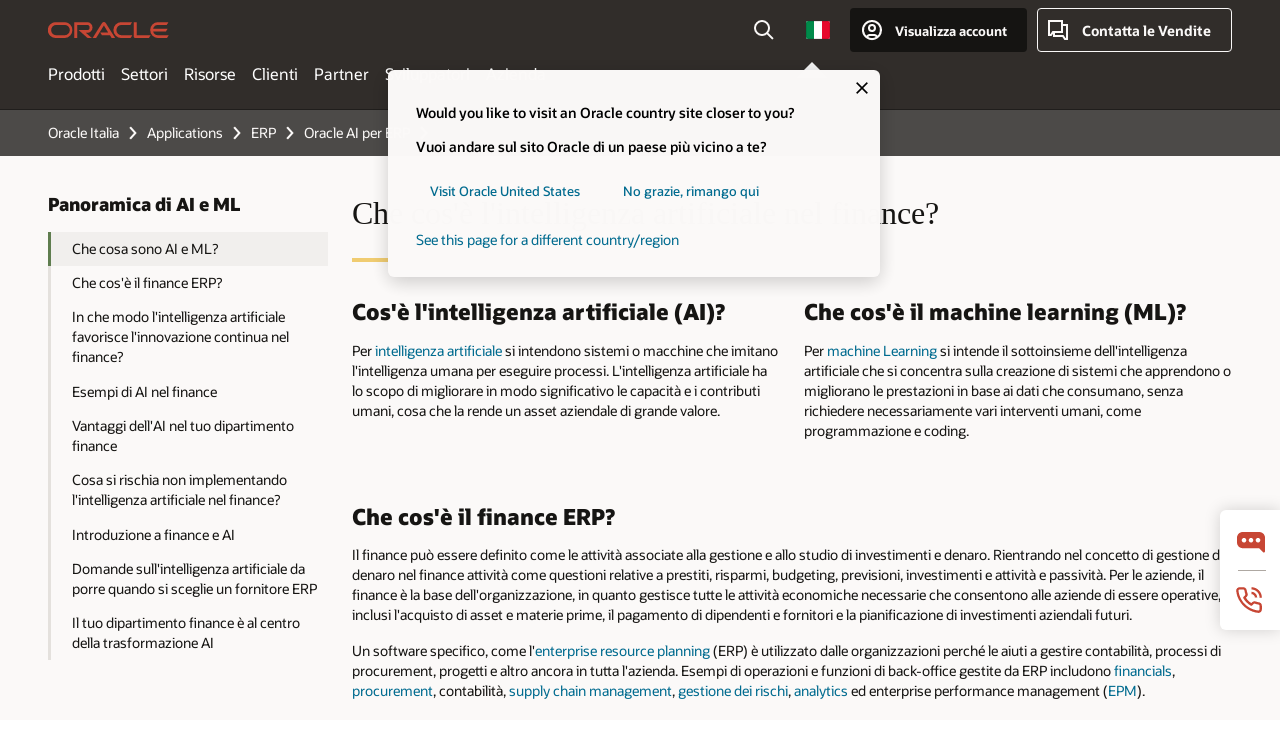

--- FILE ---
content_type: text/html; charset=UTF-8
request_url: https://www.oracle.com/it/erp/ai-financials/what-is-ai-in-finance/
body_size: 20714
content:
<!DOCTYPE html>
<html lang="it-IT" class="no-js"><!-- start : Framework/Redwood2 -->
<!-- start : ocom/common/global/components/framework/head -->
<head>
<!-- start : ocom/common/global/components/head -->
<title>Che cos'è l'intelligenza artificiale nel finance? | Oracle Italia</title>
<meta name="Title" content="Che cos'è l'intelligenza artificiale nel finance? | Oracle Italia">
<meta name="Description" content="Scopri come l'intelligenza artificiale (AI) e il machine learning (ML) stanno trasformando finance ed enterprise resource planning.">
<meta name="Keywords" content="ai, ml, intelligenza artificiale, machine learning, cos'è l'ai, cos'è il ml, finance ed erp">
<meta name="siteid" content="it">
<meta name="countryid" content="IT">
<meta name="robots" content="index, follow">
<meta name="country" content="Italy">
<meta name="region" content="europe">
<meta name="Language" content="it">
<meta name="Updated Date" content="2022-05-12T22:53:56Z">
<meta name="page_type" content="SEO-Authority">
<script type="text/javascript">
var pageData = pageData || {};
//page info
pageData.pageInfo = pageData.pageInfo || {};
pageData.pageInfo.language = "it";
pageData.pageInfo.country = "Italy";
pageData.pageInfo.region = "europe";
pageData.pageInfo.pageTitle = "Che cos'è l'intelligenza artificiale nel finance? | Oracle";
pageData.pageInfo.description = "Scopri come l'intelligenza artificiale (AI) e il machine learning (ML) stanno trasformando finance ed enterprise resource planning.";
pageData.pageInfo.keywords = "ai, ml, intelligenza artificiale, machine learning, cos'è l'ai, cos'è il ml, finance ed erp";
pageData.pageInfo.siteId = "it";
pageData.pageInfo.countryId = "IT";
pageData.pageInfo.updatedDate = "2022-05-12T22:53:56Z";
</script>
<!-- start : ocom/common/global/components/seo-taxonomy-meta-data-->
<script type="text/javascript">
var pageData = pageData || {};
//taxonmy
pageData.taxonomy = pageData.taxonomy || {};
pageData.taxonomy.productServices = [];
pageData.taxonomy.industry = [];
pageData.taxonomy.region = [];
pageData.taxonomy.contentType = [];
pageData.taxonomy.buyersJourney = [];
pageData.taxonomy.revenue = [];
pageData.taxonomy.title = [];
pageData.taxonomy.audience = [];
pageData.taxonomy.persona = [];
</script>
<!-- end : ocom/common/global/components/seo-taxonomy-meta-data-->
<!-- start : ocom/common/global/components/social-media-meta-tags --><!-- F13v0 -->
<meta property="og:title" content="Che cos'è l'intelligenza artificiale nel finance?"/>
<meta property="og:description" content="Scopri come l'intelligenza artificiale (AI) e il machine learning (ML) stanno trasformando finance ed enterprise resource planning."/>
<meta property="og:image" content="https://www.oracle.com/a/ocom/img/social-og-erp-logo-1200x628.jpg"/>
<!-- /F13v0 -->
<!-- F13v1 -->
<meta name="twitter:card" content="summary">
<meta name="twitter:title" content="Che cos'è l'intelligenza artificiale nel finance?">
<meta name="twitter:description" content="Scopri come l'intelligenza artificiale (AI) e il machine learning (ML) stanno trasformando finance ed enterprise resource planning."/>
<meta name="twitter:image" content="https://www.oracle.com/a/ocom/img/social-og-erp-logo-1200x1200.jpg">
<!-- /F13v1 -->
<!-- end : ocom/common/global/components/social-media-meta-tags -->
<!-- start : ocom/common/global/components/seo-hreflang-meta-tags --><link rel="canonical" href="https://www.oracle.com/it/erp/ai-financials/what-is-ai-in-finance/" />
<link rel="alternate" hreflang="en-US" href="https://www.oracle.com/erp/ai-financials/what-is-ai-in-finance/" />
<link rel="alternate" hreflang="pt-BR" href="https://www.oracle.com/br/erp/ai-financials/what-is-ai-in-finance/" />
<link rel="alternate" hreflang="zh-CN" href="https://www.oracle.com/cn/erp/ai-financials/what-is-ai-in-finance/" />
<link rel="alternate" hreflang="de-DE" href="https://www.oracle.com/de/erp/ai-financials/what-is-ai-in-finance/" />
<link rel="alternate" hreflang="fr-FR" href="https://www.oracle.com/fr/erp/ai-financials/what-is-ai-in-finance/" />
<link rel="alternate" hreflang="en-IN" href="https://www.oracle.com/in/erp/ai-financials/what-is-ai-in-finance/" />
<link rel="alternate" hreflang="ja-JP" href="https://www.oracle.com/jp/erp/ai-financials/what-is-ai-in-finance/" />
<link rel="alternate" hreflang="en-GB" href="https://www.oracle.com/uk/erp/ai-financials/what-is-ai-in-finance/" />
<link rel="alternate" hreflang="en-AE" href="https://www.oracle.com/ae/erp/ai-financials/what-is-ai-in-finance/" />
<link rel="alternate" hreflang="ar-AE" href="https://www.oracle.com/ae-ar/erp/ai-financials/what-is-ai-in-finance/" />
<link rel="alternate" hreflang="es-AR" href="https://www.oracle.com/latam/erp/ai-financials/what-is-ai-in-finance/"/>
<link rel="alternate" hreflang="en-AU" href="https://www.oracle.com/au/erp/ai-financials/what-is-ai-in-finance/" />
<link rel="alternate" hreflang="en-CA" href="https://www.oracle.com/ca-en/erp/ai-financials/what-is-ai-in-finance/" />
<link rel="alternate" hreflang="fr-CA" href="https://www.oracle.com/ca-fr/erp/ai-financials/what-is-ai-in-finance/" />
<link rel="alternate" hreflang="de-CH" href="https://www.oracle.com/de/erp/ai-financials/what-is-ai-in-finance/"/>
<link rel="alternate" hreflang="fr-CH" href="https://www.oracle.com/fr/erp/ai-financials/what-is-ai-in-finance/"/>
<link rel="alternate" hreflang="es-CL" href="https://www.oracle.com/latam/erp/ai-financials/what-is-ai-in-finance/"/>
<link rel="alternate" hreflang="es-CO" href="https://www.oracle.com/latam/erp/ai-financials/what-is-ai-in-finance/"/>
<link rel="alternate" hreflang="es-ES" href="https://www.oracle.com/es/erp/ai-financials/what-is-ai-in-finance/" />
<link rel="alternate" hreflang="en-HK" href="https://www.oracle.com/apac/erp/ai-financials/what-is-ai-in-finance/"/>
<link rel="alternate" hreflang="it-IT" href="https://www.oracle.com/it/erp/ai-financials/what-is-ai-in-finance/" />
<link rel="alternate" hreflang="ko-KR" href="https://www.oracle.com/kr/erp/ai-financials/what-is-ai-in-finance/" />
<link rel="alternate" hreflang="es-MX" href="https://www.oracle.com/latam/erp/ai-financials/what-is-ai-in-finance/"/>
<link rel="alternate" hreflang="nl-NL" href="https://www.oracle.com/nl/erp/ai-financials/what-is-ai-in-finance/" />
<link rel="alternate" hreflang="en-SA" href="https://www.oracle.com/sa/erp/ai-financials/what-is-ai-in-finance/" />
<link rel="alternate" hreflang="ar-SA" href="https://www.oracle.com/sa-ar/erp/ai-financials/what-is-ai-in-finance/" />
<link rel="alternate" hreflang="en-SG" href="https://www.oracle.com/asean/erp/ai-financials/what-is-ai-in-finance/"/>
<link rel="alternate" hreflang="zh-TW" href="https://www.oracle.com/tw/erp/ai-financials/what-is-ai-in-finance/" />
<link rel="alternate" hreflang="cs-CZ" href="https://www.oracle.com/europe/erp/ai-financials/what-is-ai-in-finance/"/>
<link rel="alternate" hreflang="en-ID" href="https://www.oracle.com/asean/erp/ai-financials/what-is-ai-in-finance/"/>
<link rel="alternate" hreflang="en-IE" href="https://www.oracle.com/europe/erp/ai-financials/what-is-ai-in-finance/"/>
<link rel="alternate" hreflang="en-IL" href="https://www.oracle.com/il-en/erp/ai-financials/what-is-ai-in-finance/" />
<link rel="alternate" hreflang="en-MY" href="https://www.oracle.com/asean/erp/ai-financials/what-is-ai-in-finance/"/>
<link rel="alternate" hreflang="es-PE" href="https://www.oracle.com/latam/erp/ai-financials/what-is-ai-in-finance/"/>
<link rel="alternate" hreflang="en-PH" href="https://www.oracle.com/asean/erp/ai-financials/what-is-ai-in-finance/"/>
<link rel="alternate" hreflang="pl-PL" href="https://www.oracle.com/pl/erp/ai-financials/what-is-ai-in-finance/" />
<link rel="alternate" hreflang="pt-PT" href="https://www.oracle.com/europe/erp/ai-financials/what-is-ai-in-finance/"/>
<link rel="alternate" hreflang="ro-RO" href="https://www.oracle.com/europe/erp/ai-financials/what-is-ai-in-finance/"/>
<link rel="alternate" hreflang="sv-SE" href="https://www.oracle.com/se/erp/ai-financials/what-is-ai-in-finance/" />
<link rel="alternate" hreflang="tr-TR" href="https://www.oracle.com/tr/erp/ai-financials/what-is-ai-in-finance/" />
<link rel="alternate" hreflang="en-ZA" href="https://www.oracle.com/africa/erp/ai-financials/what-is-ai-in-finance/"/>
<link rel="alternate" hreflang="de-AT" href="https://www.oracle.com/de/erp/ai-financials/what-is-ai-in-finance/"/>
<link rel="alternate" hreflang="en-BA" href="https://www.oracle.com/europe/erp/ai-financials/what-is-ai-in-finance/"/>
<link rel="alternate" hreflang="en-BD" href="https://www.oracle.com/apac/erp/ai-financials/what-is-ai-in-finance/"/>
<link rel="alternate" hreflang="en-BE" href="https://www.oracle.com/europe/erp/ai-financials/what-is-ai-in-finance/"/>
<link rel="alternate" hreflang="bg-BG" href="https://www.oracle.com/europe/erp/ai-financials/what-is-ai-in-finance/"/>
<link rel="alternate" hreflang="en-BH" href="https://www.oracle.com/middleeast/erp/ai-financials/what-is-ai-in-finance/"/>
<link rel="alternate" hreflang="ar-BH" href="https://www.oracle.com/middleeast-ar/erp/ai-financials/what-is-ai-in-finance/"/>
<link rel="alternate" hreflang="en-BZ" href="https://www.oracle.com/bz/erp/ai-financials/what-is-ai-in-finance/" />
<link rel="alternate" hreflang="es-CR" href="https://www.oracle.com/latam/erp/ai-financials/what-is-ai-in-finance/"/>
<link rel="alternate" hreflang="en-CY" href="https://www.oracle.com/europe/erp/ai-financials/what-is-ai-in-finance/"/>
<link rel="alternate" hreflang="da-DK" href="https://www.oracle.com/europe/erp/ai-financials/what-is-ai-in-finance/"/>
<link rel="alternate" hreflang="fr-DZ" href="https://www.oracle.com/africa-fr/erp/ai-financials/what-is-ai-in-finance/"/>
<link rel="alternate" hreflang="en-EE" href="https://www.oracle.com/europe/erp/ai-financials/what-is-ai-in-finance/"/>
<link rel="alternate" hreflang="en-EG" href="https://www.oracle.com/middleeast/erp/ai-financials/what-is-ai-in-finance/"/>
<link rel="alternate" hreflang="ar-EG" href="https://www.oracle.com/middleeast-ar/erp/ai-financials/what-is-ai-in-finance/"/>
<link rel="alternate" hreflang="fi-FI" href="https://www.oracle.com/europe/erp/ai-financials/what-is-ai-in-finance/"/>
<link rel="alternate" hreflang="en-GH" href="https://www.oracle.com/africa/erp/ai-financials/what-is-ai-in-finance/"/>
<link rel="alternate" hreflang="el-GR" href="https://www.oracle.com/europe/erp/ai-financials/what-is-ai-in-finance/"/>
<link rel="alternate" hreflang="hr-HR" href="https://www.oracle.com/europe/erp/ai-financials/what-is-ai-in-finance/"/>
<link rel="alternate" hreflang="hu-HU" href="https://www.oracle.com/europe/erp/ai-financials/what-is-ai-in-finance/"/>
<link rel="alternate" hreflang="en-JO" href="https://www.oracle.com/middleeast/erp/ai-financials/what-is-ai-in-finance/"/>
<link rel="alternate" hreflang="ar-JO" href="https://www.oracle.com/middleeast-ar/erp/ai-financials/what-is-ai-in-finance/"/>
<link rel="alternate" hreflang="en-KE" href="https://www.oracle.com/africa/erp/ai-financials/what-is-ai-in-finance/"/>
<link rel="alternate" hreflang="en-KW" href="https://www.oracle.com/middleeast/erp/ai-financials/what-is-ai-in-finance/"/>
<link rel="alternate" hreflang="ar-KW" href="https://www.oracle.com/middleeast-ar/erp/ai-financials/what-is-ai-in-finance/"/>
<link rel="alternate" hreflang="en-LK" href="https://www.oracle.com/apac/erp/ai-financials/what-is-ai-in-finance/"/>
<link rel="alternate" hreflang="en-LU" href="https://www.oracle.com/europe/erp/ai-financials/what-is-ai-in-finance/"/>
<link rel="alternate" hreflang="lv-LV" href="https://www.oracle.com/europe/erp/ai-financials/what-is-ai-in-finance/"/>
<link rel="alternate" hreflang="fr-MA" href="https://www.oracle.com/africa-fr/erp/ai-financials/what-is-ai-in-finance/"/>
<link rel="alternate" hreflang="en-NG" href="https://www.oracle.com/africa/erp/ai-financials/what-is-ai-in-finance/"/>
<link rel="alternate" hreflang="no-NO" href="https://www.oracle.com/europe/erp/ai-financials/what-is-ai-in-finance/"/>
<link rel="alternate" hreflang="en-NZ" href="https://www.oracle.com/nz/erp/ai-financials/what-is-ai-in-finance/" />
<link rel="alternate" hreflang="en-QA" href="https://www.oracle.com/middleeast/erp/ai-financials/what-is-ai-in-finance/"/>
<link rel="alternate" hreflang="ar-QA" href="https://www.oracle.com/middleeast-ar/erp/ai-financials/what-is-ai-in-finance/"/>
<link rel="alternate" hreflang="sr-RS" href="https://www.oracle.com/europe/erp/ai-financials/what-is-ai-in-finance/"/>
<link rel="alternate" hreflang="sl-SI" href="https://www.oracle.com/europe/erp/ai-financials/what-is-ai-in-finance/"/>
<link rel="alternate" hreflang="sk-SK" href="https://www.oracle.com/europe/erp/ai-financials/what-is-ai-in-finance/"/>
<link rel="alternate" hreflang="fr-SN" href="https://www.oracle.com/africa-fr/erp/ai-financials/what-is-ai-in-finance/"/>
<link rel="alternate" hreflang="en-TH" href="https://www.oracle.com/asean/erp/ai-financials/what-is-ai-in-finance/"/>
<link rel="alternate" hreflang="uk-UA" href="https://www.oracle.com/ua/erp/ai-financials/what-is-ai-in-finance/" />
<link rel="alternate" hreflang="es-UY" href="https://www.oracle.com/latam/erp/ai-financials/what-is-ai-in-finance/"/>
<link rel="alternate" hreflang="en-VN" href="https://www.oracle.com/asean/erp/ai-financials/what-is-ai-in-finance/"/>
<link rel="alternate" hreflang="lt-LT" href="https://www.oracle.com/lt/erp/ai-financials/what-is-ai-in-finance/" />
<meta name="altpages" content="br,cn,de,fr,in,jp,uk,ae,ae-ar,ar,au,ca-en,ca-fr,ch-de,ch-fr,cl,co,es,hk,it,kr,mx,nl,sa,sa-ar,sg,tw,cz,id,ie,il-en,my,pe,ph,pl,pt,ro,se,tr,za,at,ba,bd,be,bg,bh,bh-ar,bz,cr,cy,dk,dz,ee,eg,eg-ar,fi,gh,gr,hr,hu,jo,jo-ar,ke,kw,kw-ar,lk,lu,lv,ma,ng,no,nz,qa,qa-ar,rs,si,sk,sn,th,ua,uy,vn,lt">
<script type="text/javascript">
var pageData = pageData || {};
//page info
pageData.pageInfo = pageData.pageInfo || {};
pageData.pageInfo.altPages = "br,cn,de,fr,in,jp,uk,ae,ae-ar,ar,au,ca-en,ca-fr,ch-de,ch-fr,cl,co,es,hk,it,kr,mx,nl,sa,sa-ar,sg,tw,cz,id,ie,il-en,my,pe,ph,pl,pt,ro,se,tr,za,at,ba,bd,be,bg,bh,bh-ar,bz,cr,cy,dk,dz,ee,eg,eg-ar,fi,gh,gr,hr,hu,jo,jo-ar,ke,kw,kw-ar,lk,lu,lv,ma,ng,no,nz,qa,qa-ar,rs,si,sk,sn,th,ua,uy,vn,lt";
</script>
<!-- end : ocom/common/global/components/seo-hreflang-meta-tags -->
<!-- end : ocom/common/global/components/head -->
<meta name="viewport" content="width=device-width, initial-scale=1">
<meta http-equiv="Content-Type" content="text/html; charset=utf-8">
<!-- start : ocom/common/global/components/framework/layoutAssetHeadInfo -->
<!-- Container/Display Start -->
<!-- BEGIN: oWidget_C/_Raw-Text/Display -->
<link rel="dns-prefetch" href="https://dc.oracleinfinity.io" crossOrigin="anonymous" />
<link rel="dns-prefetch" href="https://oracle.112.2o7.net" crossOrigin="anonymous" />
<link rel="dns-prefetch" href="https://s.go-mpulse.net" crossOrigin="anonymous" />
<link rel="dns-prefetch" href="https://c.go-mpulse.net" crossOrigin="anonymous" />
<link rel="preconnect" href="https://tms.oracle.com/" crossOrigin="anonymous" />
<link rel="preconnect" href="https://tags.tiqcdn.com/" crossOrigin="anonymous" />
<link rel="preconnect" href="https://consent.trustarc.com" crossOrigin="anonymous" />
<link rel="preconnect" href="https://d.oracleinfinity.io" crossOrigin="anonymous" />
<link rel="preload" href="https://www.oracle.com/asset/web/fonts/oraclesansvf.woff2" as="font" crossOrigin="anonymous" type="font/woff2" />
<link rel="preload" href="https://www.oracle.com/asset/web/fonts/redwoodicons.woff2" as="font" crossorigin="anonymous" type="font/woff2">
<!-- END: oWidget_C/_Raw-Text/Display -->
<!-- Container/Display end -->
<!-- Container/Display Start -->
<!-- BEGIN: oWidget_C/_Raw-Text/Display -->
<!-- BEGIN CSS/JS -->
<style>
body{margin:0}
.f20w1 > section{opacity:0;filter:opacity(0%)}
.f20w1 > div{opacity:0;filter:opacity(0%)}
.f20w1 > nav{opacity:0;filter:opacity(0%)}
</style>
<script>
!function(){
var d=document.documentElement;d.className=d.className.replace(/no-js/,'js');
if(document.location.href.indexOf('betamode=') > -1) document.write('<script src="/asset/web/js/ocom-betamode.js"><\/script>');
}();
</script>
<link data-wscss href="/asset/web/css/redwood-base.css" rel="preload" as="style" onload="this.rel='stylesheet';" onerror="this.rel='stylesheet'">
<link data-wscss href="/asset/web/css/redwood-styles.css" rel="preload" as="style" onload="this.rel='stylesheet';" onerror="this.rel='stylesheet'">
<noscript>
<link href="/asset/web/css/redwood-base.css" rel="stylesheet">
<link href="/asset/web/css/redwood-styles.css" rel="stylesheet">
</noscript>
<link data-wsjs data-reqjq href="/asset/web/js/redwood-base.js" rel="preload" as="script">
<link data-wsjs data-reqjq href="/asset/web/js/redwood-lib.js" rel="preload" as="script">
<script data-wsjs src="/asset/web/js/jquery-min.js" async onload="$('head link[data-reqjq][rel=preload]').each(function(){var a = document.createElement('script');a.async=false;a.src=$(this).attr('href');this.parentNode.insertBefore(a, this);});$(function(){$('script[data-reqjq][data-src]').each(function(){this.async=true;this.src=$(this).data('src');});});"></script>
<!-- END CSS/JS -->
<!-- END: oWidget_C/_Raw-Text/Display -->
<!-- Container/Display end -->
<!-- Container/Display Start -->
<!-- BEGIN: oWidget_C/_Raw-Text/Display -->
<!-- www-us HeadAdminContainer -->
<link rel="icon" href="https://www.oracle.com/asset/web/favicons/favicon-32.png" sizes="32x32">
<link rel="icon" href="https://www.oracle.com/asset/web/favicons/favicon-128.png" sizes="128x128">
<link rel="icon" href="https://www.oracle.com/asset/web/favicons/favicon-192.png" sizes="192x192">
<link rel="apple-touch-icon" href="https://www.oracle.com/asset/web/favicons/favicon-120.png" sizes="120x120">
<link rel="apple-touch-icon" href="https://www.oracle.com/asset/web/favicons/favicon-152.png" sizes="152x152">
<link rel="apple-touch-icon" href="https://www.oracle.com/asset/web/favicons/favicon-180.png" sizes="180x180">
<meta name="msapplication-TileColor" content="#fcfbfa"/>
<meta name="msapplication-square70x70logo" content="favicon-128.png"/>
<meta name="msapplication-square150x150logo" content="favicon-270.png"/>
<meta name="msapplication-TileImage" content="favicon-270.png"/>
<meta name="msapplication-config" content="none"/>
<meta name="referrer" content="no-referrer-when-downgrade"/>
<style>
#oReactiveChatContainer1 { display:none;}
</style>
<!--Tealium embed code Start -->
<script src="https://tms.oracle.com/main/prod/utag.sync.js"></script>
<!-- Loading script asynchronously -->
<script type="text/javascript">
(function(a,b,c,d){
if(location.href.indexOf("tealium=dev") == -1) {
a='https://tms.oracle.com/main/prod/utag.js';
} else {
a='https://tms.oracle.com/main/dev/utag.js';
}
b=document;c='script';d=b.createElement(c);d.src=a;d.type='text/java'+c;d.async=true;
a=b.getElementsByTagName(c)[0];a.parentNode.insertBefore(d,a);
})();
</script>
<!--Tealium embed code End-->
<!-- END: oWidget_C/_Raw-Text/Display -->
<!-- Container/Display end -->
<!-- end : ocom/common/global/components/framework/layoutAssetHeadInfo -->

<script>(window.BOOMR_mq=window.BOOMR_mq||[]).push(["addVar",{"rua.upush":"false","rua.cpush":"false","rua.upre":"false","rua.cpre":"false","rua.uprl":"false","rua.cprl":"false","rua.cprf":"false","rua.trans":"SJ-ae8f9865-95a7-406e-82f2-c81387f462ec","rua.cook":"false","rua.ims":"false","rua.ufprl":"false","rua.cfprl":"true","rua.isuxp":"false","rua.texp":"norulematch","rua.ceh":"false","rua.ueh":"false","rua.ieh.st":"0"}]);</script>
                              <script>!function(e){var n="https://s.go-mpulse.net/boomerang/";if("False"=="True")e.BOOMR_config=e.BOOMR_config||{},e.BOOMR_config.PageParams=e.BOOMR_config.PageParams||{},e.BOOMR_config.PageParams.pci=!0,n="https://s2.go-mpulse.net/boomerang/";if(window.BOOMR_API_key="DXNLE-YBWWY-AR74T-WMD99-77VRA",function(){function e(){if(!o){var e=document.createElement("script");e.id="boomr-scr-as",e.src=window.BOOMR.url,e.async=!0,i.parentNode.appendChild(e),o=!0}}function t(e){o=!0;var n,t,a,r,d=document,O=window;if(window.BOOMR.snippetMethod=e?"if":"i",t=function(e,n){var t=d.createElement("script");t.id=n||"boomr-if-as",t.src=window.BOOMR.url,BOOMR_lstart=(new Date).getTime(),e=e||d.body,e.appendChild(t)},!window.addEventListener&&window.attachEvent&&navigator.userAgent.match(/MSIE [67]\./))return window.BOOMR.snippetMethod="s",void t(i.parentNode,"boomr-async");a=document.createElement("IFRAME"),a.src="about:blank",a.title="",a.role="presentation",a.loading="eager",r=(a.frameElement||a).style,r.width=0,r.height=0,r.border=0,r.display="none",i.parentNode.appendChild(a);try{O=a.contentWindow,d=O.document.open()}catch(_){n=document.domain,a.src="javascript:var d=document.open();d.domain='"+n+"';void(0);",O=a.contentWindow,d=O.document.open()}if(n)d._boomrl=function(){this.domain=n,t()},d.write("<bo"+"dy onload='document._boomrl();'>");else if(O._boomrl=function(){t()},O.addEventListener)O.addEventListener("load",O._boomrl,!1);else if(O.attachEvent)O.attachEvent("onload",O._boomrl);d.close()}function a(e){window.BOOMR_onload=e&&e.timeStamp||(new Date).getTime()}if(!window.BOOMR||!window.BOOMR.version&&!window.BOOMR.snippetExecuted){window.BOOMR=window.BOOMR||{},window.BOOMR.snippetStart=(new Date).getTime(),window.BOOMR.snippetExecuted=!0,window.BOOMR.snippetVersion=12,window.BOOMR.url=n+"DXNLE-YBWWY-AR74T-WMD99-77VRA";var i=document.currentScript||document.getElementsByTagName("script")[0],o=!1,r=document.createElement("link");if(r.relList&&"function"==typeof r.relList.supports&&r.relList.supports("preload")&&"as"in r)window.BOOMR.snippetMethod="p",r.href=window.BOOMR.url,r.rel="preload",r.as="script",r.addEventListener("load",e),r.addEventListener("error",function(){t(!0)}),setTimeout(function(){if(!o)t(!0)},3e3),BOOMR_lstart=(new Date).getTime(),i.parentNode.appendChild(r);else t(!1);if(window.addEventListener)window.addEventListener("load",a,!1);else if(window.attachEvent)window.attachEvent("onload",a)}}(),"".length>0)if(e&&"performance"in e&&e.performance&&"function"==typeof e.performance.setResourceTimingBufferSize)e.performance.setResourceTimingBufferSize();!function(){if(BOOMR=e.BOOMR||{},BOOMR.plugins=BOOMR.plugins||{},!BOOMR.plugins.AK){var n="true"=="true"?1:0,t="",a="ck6g7ficcdufo2lixcoq-f-29292dd8a-clientnsv4-s.akamaihd.net",i="false"=="true"?2:1,o={"ak.v":"39","ak.cp":"82485","ak.ai":parseInt("604074",10),"ak.ol":"0","ak.cr":10,"ak.ipv":4,"ak.proto":"h2","ak.rid":"45d5ae1b","ak.r":44331,"ak.a2":n,"ak.m":"dscx","ak.n":"essl","ak.bpcip":"18.188.111.0","ak.cport":57016,"ak.gh":"23.33.23.7","ak.quicv":"","ak.tlsv":"tls1.3","ak.0rtt":"","ak.0rtt.ed":"","ak.csrc":"-","ak.acc":"","ak.t":"1768470685","ak.ak":"hOBiQwZUYzCg5VSAfCLimQ==hRXfvrjV1rErCMiHhMgQMK5gKHZ396E5SpdOiT+RT2E8jw1EY2k/5BxK2j0OnibYB0qHXoBFsyIbAla1Bai/vzPKRV7dYxMIInKECpfqqVGZtatXOr7VrES3TbWO2qkbuOnSDeC/UJy9KGYcu4m0j4NPwx4ZMAo1XgnzOiQA23xP237VzscG3JVzhqoo3sxIjunBNiRZUxLW5YZNjc1MPM4Zgce9Ho9+rhz4Zkxb+33Z5p1Og5Ni2UIiZElcanBiuvEgjSzKOh/yVEH3LCxvgL+9VR/2WriU+7C31G0ngOUZ5jd9nYflszIFibRJDBgeboPvi9Whf5ayo/H6MkUQszjIYX3lJxJSMJjwWWqlWvZQEXf1QXmpmo1wf7jylof7nhcrRR1qIUCBPTdAnbDI+Vbc+toMbbb2hEkwfDCIuzM=","ak.pv":"517","ak.dpoabenc":"","ak.tf":i};if(""!==t)o["ak.ruds"]=t;var r={i:!1,av:function(n){var t="http.initiator";if(n&&(!n[t]||"spa_hard"===n[t]))o["ak.feo"]=void 0!==e.aFeoApplied?1:0,BOOMR.addVar(o)},rv:function(){var e=["ak.bpcip","ak.cport","ak.cr","ak.csrc","ak.gh","ak.ipv","ak.m","ak.n","ak.ol","ak.proto","ak.quicv","ak.tlsv","ak.0rtt","ak.0rtt.ed","ak.r","ak.acc","ak.t","ak.tf"];BOOMR.removeVar(e)}};BOOMR.plugins.AK={akVars:o,akDNSPreFetchDomain:a,init:function(){if(!r.i){var e=BOOMR.subscribe;e("before_beacon",r.av,null,null),e("onbeacon",r.rv,null,null),r.i=!0}return this},is_complete:function(){return!0}}}}()}(window);</script></head><!-- end : ocom/common/global/components/framework/head -->
<!-- start : ocom/common/global/components/redwood/layoutAssetStartBodyInfo -->
<body class="f20 f20v0 rwtheme-teal rc162-progress-bar">
<!-- Container/Display Start -->
<!-- BEGIN: oWidget_C/_Raw-Text/Display -->
<!-- www-us StartBodyAdminContainer -->
<!-- END: oWidget_C/_Raw-Text/Display -->
<!-- Container/Display end -->
<div class="f20w1">
<!-- Dispatcher:null -->
<!-- BEGIN: oWidget_C/_Raw-Text/Display -->
<!-- U30v3 -->
<style>
#u30{opacity:1 !important;filter:opacity(100%) !important;position:sticky;top:0}
.u30v3{background:#3a3632;height:50px;overflow:hidden;border-top:5px solid #3a3632;border-bottom:5px solid #3a3632}
#u30nav,#u30tools{visibility:hidden}
.u30v3 #u30logo {width:121px;height: 44px;display: inline-flex;justify-content: flex-start;}
#u30:not(.u30mobile) .u30-oicn-mobile,#u30.u30mobile .u30-oicn{display:none}
#u30logo svg{height:auto;align-self:center}
.u30brand{height:50px;display:flex;flex-direction:column;justify-content:center;align-items:flex-start;max-width:1344px;padding:0 48px;margin:0 auto}
.u30brandw1{display:flex;flex-direction:row;color:#fff;text-decoration:none;align-items:center}
@media (max-width:1024px){.u30brand{padding:0 24px}}
#u30skip2,#u30skip2content{transform:translateY(-100%);position:fixed}
.rtl #u30{direction:rtl}
</style>
<section id="u30" class="u30 u30v3 pause searchv2" data-trackas="header">
<div id="u30skip2" aria-expanded="false" tabindex="-1">
<ul>
<li><a id="u30acc" href="/it/corporate/accessibility/">Fare clic per visualizzare la nostra politica in materia di accessibilità</a></li>
<li><a id="u30skip2c" href="#maincontent">Salta al contenuto</a></li>
</ul>
</div>
<div class="u30w1 cwidth" id="u30w1">
<div id="u30brand" class="u30brand">
<div class="u30brandw1">
<a id="u30btitle" href="/it/index.html" data-lbl="logo" aria-label="Home">
<div id="u30logo">
<svg class="u30-oicn-mobile" xmlns="http://www.w3.org/2000/svg" width="32" height="21" viewBox="0 0 32 21"><path fill="#C74634" d="M9.9,20.1c-5.5,0-9.9-4.4-9.9-9.9c0-5.5,4.4-9.9,9.9-9.9h11.6c5.5,0,9.9,4.4,9.9,9.9c0,5.5-4.4,9.9-9.9,9.9H9.9 M21.2,16.6c3.6,0,6.4-2.9,6.4-6.4c0-3.6-2.9-6.4-6.4-6.4h-11c-3.6,0-6.4,2.9-6.4,6.4s2.9,6.4,6.4,6.4H21.2"/></svg>
<svg class="u30-oicn" xmlns="http://www.w3.org/2000/svg"  width="231" height="30" viewBox="0 0 231 30" preserveAspectRatio="xMinYMid"><path fill="#C74634" d="M99.61,19.52h15.24l-8.05-13L92,30H85.27l18-28.17a4.29,4.29,0,0,1,7-.05L128.32,30h-6.73l-3.17-5.25H103l-3.36-5.23m69.93,5.23V0.28h-5.72V27.16a2.76,2.76,0,0,0,.85,2,2.89,2.89,0,0,0,2.08.87h26l3.39-5.25H169.54M75,20.38A10,10,0,0,0,75,.28H50V30h5.71V5.54H74.65a4.81,4.81,0,0,1,0,9.62H58.54L75.6,30h8.29L72.43,20.38H75M14.88,30H32.15a14.86,14.86,0,0,0,0-29.71H14.88a14.86,14.86,0,1,0,0,29.71m16.88-5.23H15.26a9.62,9.62,0,0,1,0-19.23h16.5a9.62,9.62,0,1,1,0,19.23M140.25,30h17.63l3.34-5.23H140.64a9.62,9.62,0,1,1,0-19.23h16.75l3.38-5.25H140.25a14.86,14.86,0,1,0,0,29.71m69.87-5.23a9.62,9.62,0,0,1-9.26-7h24.42l3.36-5.24H200.86a9.61,9.61,0,0,1,9.26-7h16.76l3.35-5.25h-20.5a14.86,14.86,0,0,0,0,29.71h17.63l3.35-5.23h-20.6" transform="translate(-0.02 0)" /></svg>
</div>
</a>
</div>
</div>
<div id="u30nav" class="u30nav" data-closetxt="Chiudi Menu" data-trackas="menu">
<nav id="u30navw1" aria-label="Principale">
<button data-lbl="products" data-navtarget="products" aria-controls="products" aria-expanded="false" class="u30navitem">Prodotti</button>
<button data-lbl="industries" data-navtarget="industries" aria-controls="industries" aria-expanded="false" class="u30navitem">Settori</button>
<button data-lbl="resources" data-navtarget="resources" aria-controls="resources" aria-expanded="false" class="u30navitem">Risorse</button>
<button data-lbl="customers" data-navtarget="customers" aria-controls="customers" aria-expanded="false" class="u30navitem">Clienti</button>
<button data-lbl="partners" data-navtarget="partners" aria-controls="partners" aria-expanded="false" class="u30navitem">Partner</button>
<button data-lbl="developers" data-navtarget="developers" aria-controls="developers" aria-expanded="false" class="u30navitem">Sviluppatori</button>
<button data-lbl="company" data-navtarget="company" aria-controls="company" aria-expanded="false" class="u30navitem">Azienda</button>
</nav>
</div>
<div id="u30tools" class="u30tools">
<div id="u30search">
<div id="u30searchw1">
<div id="u30searchw2">
<form name="u30searchForm" id="u30searchForm" data-contentpaths="/content/Web/Shared/Auto-Suggest Panel Event" method="get" action="https://search.oracle.com/it/results">
<div class="u30s1">
<button id="u30closesearch" aria-label="Chiudi ricerca" type="button">
<span>Chiudi ricerca</span>
<svg width="9" height="14" viewBox="0 0 9 14" fill="none" xmlns="http://www.w3.org/2000/svg"><path d="M8 13L2 7L8 1" stroke="#161513" stroke-width="2"/></svg>
</button>
<span class="u30input">
<div class="u30inputw1">
<input id="u30input" name="q" value="" type="text" placeholder="Ricerca" autocomplete="off" aria-autocomplete="both" aria-label="Cerca su Oracle.com" role="combobox" aria-expanded="false" aria-haspopup="listbox" aria-controls="u30searchw3">
</div>
<input type="hidden" name="size" value="10">
<input type="hidden" name="page" value="1">
<input type="hidden" name="tab" value="all">
<span id="u30searchw3title" class="u30visually-hidden">Cerca su Oracle.com</span>
<div id="u30searchw3" data-pagestitle="COLLEGAMENTI SUGGERITI" data-autosuggesttitle="RICERCHE SUGGERITE" data-allresultstxt="Tutti i risultati per" data-allsearchpath="https://search.oracle.com/it/results?q=u30searchterm&size=10&page=1&tab=all" role="listbox" aria-labelledby="u30searchw3title">
<ul id="u30quicklinks" class="autocomplete-items" role="group" aria-labelledby="u30quicklinks-title">
<li role="presentation" class="u30auto-title" id="u30quicklinks-title">COLLEGAMENTI RAPIDI</li>
<li role="option"><a href="/it/cloud/" data-lbl="quick-links:oci">Oracle Cloud Infrastructure</a></li>
<li role="option"><a href="/it/applications/" data-lbl="quick-links:applications">Applicazioni Oracle Fusion Cloud</a></li>
<li role="option"><a href="/it/database/technologies/" data-lbl="quick-links:database">Oracle Database</a></li>
<li role="option"><a href="/it/java/technologies/downloads/" data-lbl="quick-links:download-java">Scarica Java</a></li>
<li role="option"><a href="/it/careers/" data-lbl="quick-links:careers">Opportunità di lavoro in Oracle</a></li>
</ul>
</div>
<span class="u30submit">
<input class="u30searchbttn" type="submit" value="Invia ricerca">
</span>
<button id="u30clear" type="reset" aria-label="Clear Search">
<svg width="20" height="20" viewBox="0 0 20 20" aria-hidden="true" fill="none" xmlns="http://www.w3.org/2000/svg"><path d="M7 7L13 13M7 13L13 7M19 10C19 14.9706 14.9706 19 10 19C5.02944 19 1 14.9706 1 10C1 5.02944 5.02944 1 10 1C14.9706 1 19 5.02944 19 10Z" stroke="#161513" stroke-width="2"/></svg>
</button>
</span>
</div>
</form>
<div id="u30announce" data-alerttxt="suggerimenti trovati per navigare usa le frecce su e giù" class="u30visually-hidden" aria-live="polite"></div>
</div>
</div>
<button class="u30searchBtn" id="u30searchBtn" type="button" aria-label="Apri il campo Ricerca" aria-expanded="false">
<span>Ricerca</span>
<svg xmlns="http://www.w3.org/2000/svg" viewBox="0 0 24 24" width="24" height="24"><path d="M15,15l6,6M17,10a7,7,0,1,1-7-7A7,7,0,0,1,17,10Z"/></svg>
</button>
</div>
<!-- ACS -->
<span id="ac-flag">
<a class="flag-focus" href="/it/countries-list.html#countries" data-ajax="true" rel="lightbox" role="button">
<span class="sr-only">Country</span>
<img class="flag-image" src="" alt=""/>
<svg class="default-globe" alt="Country" width="20" height="20" viewBox="0 0 20 20" fill="none" xmlns="http://www.w3.org/2000/svg" xmlns:xlink="http://www.w3.org/1999/xlink">
<rect width="20" height="20" fill="url(#pattern0)"/>
<defs>
<pattern id="pattern0" patternContentUnits="objectBoundingBox" width="1" height="1">
<use xlink:href="#image0_1_1830" transform="translate(-0.166667 -0.166667) scale(0.0138889)"/>
</pattern>
<image alt="" id="image0_1_1830" width="96" height="96" xlink:href="[data-uri]"/>
</defs>
</svg>
</a>
</span>
<!-- ACS -->
<div id="u30-profile" class="u30-profile">
<button id="u30-flyout" data-lbl="sign-in-account" aria-expanded="false">
<svg xmlns="http://www.w3.org/2000/svg" viewBox="0 0 24 24" width="24" height="24"><path d="M17,19.51A3,3,0,0,0,14,17H10a3,3,0,0,0-3,2.51m9.92,0a9,9,0,1,0-9.92,0m9.92,0a9,9,0,0,1-9.92,0M15,10a3,3,0,1,1-3-3A3,3,0,0,1,15,10Z"/></svg>
<span class="acttxt">Visualizza account</span>
</button>
<div id="u30-profilew1">
<button id="u30actbck" aria-label="Chiudi il riquadro a comparsa dell'account"><span class="u30actbcktxt">Indietro</span></button>
<div class="u30-profilew2">
<span class="u30acttitle">Account cloud</span>
<a href="/it/cloud/sign-in.html" class="u30darkcta u30cloudbg" data-lbl="sign-in-to-cloud">Registrati per il cloud</a>
<a href="/it/cloud/free/" class="u30lightcta" data-lbl="try-free-cloud-trial">Iscriviti a Free Cloud Tier</a>
</div>
<span class="u30acttitle">Account Oracle</span>
<ul class="u30l-out">
<li><a href="https://www.oracle.com/webapps/redirect/signon?nexturl=" data-lbl="profile:sign-in-account" class="u30darkcta">Registrati</a></li>
<li><a href="https://profile.oracle.com/myprofile/account/create-account.jspx" data-lbl="profile:create-account" class="u30lightcta">Crea un account</a></li>
</ul>
<ul class="u30l-in">
<li><a href="/it/corporate/contact/help.html" data-lbl="help">Aiuto</a></li>
<li><a href="javascript:sso_sign_out();" id="u30pfile-sout" data-lbl="signout">Esci</a></li>
</ul>
</div>
</div>
<div class="u30-contact">
<a href="/it/corporate/contact/" data-lbl="contact-us" title="Contatta le Vendite"><span>Contatta le Vendite</span></a>
</div>
<a href="/it/global-menu-v2/" id="u30ham" role="button" aria-expanded="false" aria-haspopup="true" aria-controls="u30navw1">
<svg xmlns="http://www.w3.org/2000/svg" width="24" height="24" viewBox="0 0 24 24">
<title>Menu</title>
<path d="M16,4 L2,4" class="p1"></path>
<path d="M2,12 L22,12" class="p2"></path>
<path d="M2,20 L16,20" class="p3"></path>
<path d="M0,12 L24,12" class="p4"></path>
<path d="M0,12 L24,12" class="p5"></path>
</svg>
<span>Menu</span>
</a>
</div>
</div>
<script>
var u30min = [722,352,0,0];
var u30brsz = new ResizeObserver(u30 => {
document.getElementById("u30").classList.remove("u30mobile","u30tablet","u30notitle");
let u30b = document.getElementById("u30brand").offsetWidth,
u30t = document.getElementById("u30tools").offsetWidth ;
u30v = document.getElementById("u30navw1");
u30w = document.getElementById("u30w1").offsetWidth - 48;
if((u30b + u30t) > u30min[0]){
u30min[2] = ((u30b + u30t) > 974) ? u30b + u30t + 96 : u30b + u30t + 48;
}else{
u30min[2] = u30min[0];
}
u30min[3] = ((u30b + 112) > u30min[1]) ? u30min[3] = u30b + 112 : u30min[3] = u30min[1];
u30v.classList.add("u30navchk");
u30min[2] = (u30v.lastElementChild.getBoundingClientRect().right > u30min[2]) ? Math.ceil(u30v.lastElementChild.getBoundingClientRect().right) : u30min[2];
u30v.classList.remove("u30navchk");
if(u30w <= u30min[3]){
document.getElementById("u30").classList.add("u30notitle");
}
if(u30w <= u30min[2]){
document.getElementById("u30").classList.add("u30mobile");
}
});
var u30wrsz = new ResizeObserver(u30 => {
let u30n = document.getElementById("u30navw1").getBoundingClientRect().height,
u30h = u30[0].contentRect.height;
let u30c = document.getElementById("u30").classList,
u30w = document.getElementById("u30w1").offsetWidth - 48,
u30m = "u30mobile",
u30t = "u30tablet";
if(u30c.contains("navexpand") && u30c.contains(u30m) && u30w > u30min[2]){
if(!document.querySelector("button.u30navitem.active")){
document.getElementById("u30ham").click();
}
u30c.remove(u30m);
if(document.getElementById("u30").getBoundingClientRect().height > 80){
u30c.add(u30t);
}else{
u30c.remove(u30t);
}
}else if(u30w <= u30min[2]){
if(getComputedStyle(document.getElementById("u30tools")).visibility != "hidden"){
u30c.add(u30m);
u30c.remove(u30t);
}
}else if(u30n < 30 && u30h > 80){
u30c.add(u30t);
u30c.remove(u30m);
}else if(u30n > 30){
u30c.add(u30m);
u30c.remove(u30t);
}else if(u30n < 30 && u30h <= 80){
u30c.remove(u30m);
if(document.getElementById("u30").getBoundingClientRect().height > 80){
u30c.add(u30t);
}else{
u30c.remove(u30t);
}
}
});
u30brsz.observe(document.getElementById("u30btitle"));
u30wrsz.observe(document.getElementById("u30"));
</script>
</section>
<!-- /U30v3 -->
<!-- END: oWidget_C/_Raw-Text/Display -->
<!-- end : ocom/common/global/components/redwood/layoutAssetStartBodyInfo -->
<!-- ptbWidget = false -->
<!-- displayBreadcrumb = Yes -->
<!-- start : ocom/common/global/components/u03v6-breadcrumb -->
<!-- U03v6 -->
<nav class="u03 u03v6" data-trackas="breadcrumb" data-ocomid="u03">
<div class="cwidth">
<div class="u03w1">
<ul>
<li class="u03first"><a href="https://www.oracle.com/it/index.html">Oracle Italia</a></li>
<li><a href="/it/applications/">Applications</a></li>
<li><a href="/it/erp/">ERP</a></li>
<li><a href="/it/erp/ai-financials/">Oracle AI per ERP</a></li>
</ul>
</div>
</div>
<script type="text/javascript">
var pageData = pageData || {};
//page info
pageData.pageInfo = pageData.pageInfo || {};
pageData.pageInfo.breadCrumbs = "Oracle Italia / Applications / ERP / Oracle AI per ERP";
</script>
<script type="application/ld+json">
{
"@context": "https://schema.org",
"@type": "BreadcrumbList",
"itemListElement":
[
{ "@type": "ListItem", "position": 1, "name": "Oracle Italia", "item": "https://www.oracle.comhttps://www.oracle.com/it/index.html" },
{ "@type": "ListItem", "position": 2, "name": "Applications", "item": "https://www.oracle.com/it/applications/" },
{ "@type": "ListItem", "position": 3, "name": "ERP", "item": "https://www.oracle.com/it/erp/" },
{ "@type": "ListItem", "position": 4, "name": "Oracle AI per ERP", "item": "https://www.oracle.com/it/erp/ai-financials/" }
]
}
</script>
</nav>
<!-- /U03v6 -->
<!-- end : ocom/common/global/components/u03v6-breadcrumb -->
<!-- start : ocom/common/global/components/compass/related-widgets -->
<!-- Dispatcher:null -->
<!-- BEGIN: oWidget_C/_Raw-Text/Display -->
<!-- F22v0 -->
<div class="f22 f22v0 cpad rw-neutral-10bg" data-trackas="f22" data-ocomid="f22">
<div class="f22w1 cwidth">
<div class="f22w2 f22sidebar">
<!-- RC78v0 -->
<section class="rc78 rc78v0" data-trackas="rc78" data-ocomid="rc78" data-a11y="true">
<div class="rc78w1">
<div class="rc78w2">
<h3 class="rw-ptitle" id="listLabel1">Panoramica di AI e ML</h3>
<ul aria-labelledby="listLabel1">
<li><a href="#overview">Che cosa sono AI e ML?</a></li>
<li><a href="#finance-erp">Che cos'è il finance ERP?</a></li>
<li><a href="#ai-innovation">In che modo l'intelligenza artificiale favorisce l'innovazione continua nel finance?</a></li>
<li><a href="#ai-examples">Esempi di AI nel finance</a></li>
<li><a href="#ai-benefits">Vantaggi dell'AI nel tuo dipartimento finance</a></li>
<li><a href="#risks">Cosa si rischia non implementando l'intelligenza artificiale nel finance?</a></li>
<li><a href="#getting-started">Introduzione a finance e AI</a></li>
<li><a href="#questions">Domande sull'intelligenza artificiale da porre quando si sceglie un fornitore ERP</a></li>
<li><a href="#your-finance-team">Il tuo dipartimento finance è al centro della trasformazione AI</a></li>
</ul>
</div>
</div>
</section>
<!-- /RC78v0 -->
</div>
<div class="f22w2">
<!-- RC25v0 -->
<section class="rc25 rc25v0 cpad" data-trackas="rc25" id="overview" data-a11y="true">
<div class="rc25w1 cwidth">
<h1 class="rwaccent-3">Che cos'è l'intelligenza artificiale nel finance?</h1>
</div>
</section>
<!-- /RC25v0 -->
<!-- RC13v0 -->
<section class="rc13 rc13v0 cpad " data-trackas="rc13" data-ocomid="rc13" data-a11y="true" id="link1">
<div class="rc13w1 cwidth">
<div class="rc13w5 col-framework col-justified col4 col-gutters">
<ul class="col-w1" aria-labelledby="some_unique_id">
<li class="col-item">
<div class="col-item-w1">
<h2 class="rw-ptitle" id="ai_id">Cos'è l'intelligenza artificiale (AI)?</h2>
<p>Per <a data-lbl="ai-xlnk" href="/it/artificial-intelligence/what-is-ai/">intelligenza artificiale</a> si intendono sistemi o macchine che imitano l'intelligenza umana per eseguire processi. L'intelligenza artificiale ha lo scopo di migliorare in modo significativo le capacità e i contributi umani, cosa che la rende un asset aziendale di grande valore.</p>
</div>
</li>
<li class="col-item">
<div class="col-item-w1">
<h2 class="rw-ptitle" id="ml_id">Che cos'è il machine learning (ML)?</h2>
<p>Per <a data-lbl="ml-xlnk" href="/it/artificial-intelligence/machine-learning/what-is-machine-learning/">machine Learning</a> si intende il sottoinsieme dell'intelligenza artificiale che si concentra sulla creazione di sistemi che apprendono o migliorano le prestazioni in base ai dati che consumano, senza richiedere necessariamente vari interventi umani, come programmazione e coding.</p>
</div>
</li>
</ul>
</div>
</div>
</section>
<!-- /RC13v0 -->
<!-- RC24v0 -->
<section class="rc24 rc24v0 cpad" id="finance-erp">
<div class="rc24w1 cwidth">
<h2 class="rw-ptitle">Che cos'è il finance ERP?</h2>
<p>Il finance può essere definito come le attività associate alla gestione e allo studio di investimenti e denaro. Rientrando nel concetto di gestione del denaro nel finance attività come questioni relative a prestiti, risparmi, budgeting, previsioni, investimenti e attività e passività. Per le aziende, il finance è la base dell'organizzazione, in quanto gestisce tutte le attività economiche necessarie che consentono alle aziende di essere operative, inclusi l'acquisto di asset e materie prime, il pagamento di dipendenti e fornitori e la pianificazione di investimenti aziendali futuri.</p>
<p>Un software specifico, come l'<a data-lbl="what-is-saas-erp-xlnk" href="/it/erp/what-is-erp/saas-erp/">enterprise resource planning</a> (ERP) è utilizzato dalle organizzazioni perché le aiuti a gestire contabilità, processi di procurement, progetti e altro ancora in tutta l'azienda. Esempi di operazioni e funzioni di back-office gestite da ERP includono <a data-lbl="financial-mgmt-sys-xlnk" href="/it/erp/financials/what-is-financial-management-system/">financials</a>, <a data-lbl="what-is-procurement-xlnk" href="/it/erp/procurement/what-is-procurement/">procurement</a>, contabilità, <a data-lbl="what-is-scm-xlnk" href="/it/scm/what-is-supply-chain-management/">supply chain management</a>, <a data-lbl="what-is-risk-xlnk" href="/it/erp/risk-management/what-is-enterprise-risk-management/">gestione dei rischi</a>, <a data-lbl="what-is-analytics-finance-xlnk" href="/it/business-analytics/analytics-cloud-for-finance.html">analytics</a> ed enterprise performance management (<a data-lbl="what-is-epm-xlnk" href="/it/performance-management/what-is-epm/">EPM</a>).</p>
<p>Per molti dipartimenti IT, i sistemi ERP hanno spesso significato distribuzioni ingenti, costose e dispendiose in termini di tempo che potrebbero richiedere notevoli investimenti in hardware o infrastruttura. L'avvento del cloud computing e delle implementazioni software-as-a-service (SaaS) sono alla base del cambiamento nel modo in cui le aziende pensano all'ERP. Il passaggio dell'ERP al cloud consente alle aziende di semplificare i propri requisiti tecnologici, di avere un accesso continuo all'innovazione e di ottenere un ritorno più rapido sugli investimenti.</p>
<div class="obttns">
<div class="obttn2"><a data-lbl="what-is-financial-mgmt-sys-xlnk" href="/it/erp/financials/what-is-financial-management-system/">Cos'è un sistema di gestione finanziaria?</a></div>
</div>
</div>
</section>
<!-- /RC24v0 -->
<!-- RC39v2 -->
<section class="rc39 rc39v2 cpad" data-a11y="true">
<div class="rc39w1 cwidth">
<div class="rc39w6">
<div class="rc39w7">
<img alt="Miniatura - Safra Catz" class="rc39photo" data-src="/a/ocom/img/rc39-safra.png">
</div>
<blockquote>
<p>"L'intelligenza artificiale e il machine learning stanno trasformando radicalmente il modo in cui opera i business, in particolare nel finance. Le attività di routine sono automatizzate in modo che i professionisti del finance possano concentrarsi su ciò che conta di più: identificare i nuovi mercati in crescita".</p>
<footer>
Safra Catz <span>Chief Executive Officer, Oracle</span>
</footer>
</blockquote>
</div>
</div>
</section>
<!-- /RC39v2 -->
<!-- RC24v0 -->
<section class="rc24 rc24v0 cpad" id="ai-innovation">
<div class="rc24w1 cwidth">
<h2 class="rw-ptitle">In che modo l'intelligenza artificiale favorisce l'innovazione continua nel finance?</h2>
<p>Tradizionalmente, i processi finanziari, come l'immissione, la raccolta e la verifica dei dati e il consolidamento e la generazione di report, dipendono in modo significativo dagli sforzi manuali. Tutte queste attività manuali tendono a rendere la funzione finance costosa, dispendiosa in termini di tempo e lenta ad adattarsi. Allo stesso tempo, molti processi finanziari sono coerenti e ben definiti, cosa che li rende obiettivi ideali per l'automazione tramite intelligenza artificiale.</p>
<p>L'avvento dei sistemi ERP ha permesso alle aziende di centralizzare e standardizzare le loro funzioni finanziarie. L'automazione iniziale era basata su regole, per cui quando si verificava una transazione o veniva immesso un input, potevano essere soggetti a una serie di regole per la gestione. Sebbene questi sistemi automatizzino i processi finanziari, richiedono una notevole manutenzione manuale, sono lenti da aggiornare e non hanno l'agilità dell'automazione basata sull'intelligenza artificiale di oggi. A differenza dell'automazione basata su regole, l'intelligenza artificiale è in grado di gestire scenari più complessi, inclusa l'automazione completa di processi manuali ordinari.</p>
<p>Una maggiore automazione significa anche una maggiore precisione nei processi finanziari. Processi di elevato volume e banali, come l'inserimento delle fatture, possono portare le persone a fare errori o ad affaticarsi fino ad arrivare al burnout. I computer, tuttavia, non hanno gli stessi limiti. Possono anche elaborare volumi drasticamente più elevati di transazioni in un determinato lasso di tempo. Come risultato si hanno dati migliori con cui lavorare e si può permettere al team finance di concentrarsi sull'utilizzo di tali dati.</p>
</div>
</section>
<!-- /RC24v0 -->
<!-- RC24v0 -->
<section class="rc24 rc24v0 cpad" id="ai-examples">
<div class="rc24w1 cwidth">
<h2 class="rw-ptitle">Esempi di AI nel finance</h2>
<p>Oggi, le aziende stanno implementando innovazioni basate sull'intelligenza artificiale per aiutarle a stare al passo con cambiamenti costanti. Secondo il report di ricerca del 2021 "<a data-lbl="money-machines-xlnk1" href="/it/erp/ai-financials/money-and-machines/">Money and Machines</a>", realizzato da Savanta e Oracle, l'85% dei leader aziendali vorrebbe ricevere aiuto dall'intelligenza artificiale.</p>
<p>Ecco tre modi comuni in cui le aziende stanno sfruttando la potenza dell'intelligenza artificiale. In primo luogo, le aziende stanno <strong>automatizzando processi manuali</strong>, come i processi di contabilità fornitori, utilizzando il potere dell'intelligenza artificiale sfruttare una classificazione intelligente e un riconoscimento intelligente. I <a data-lbl="erp-ai-xlnk" href="/it/erp/ai-financials/">sistemi ERP con tecnologia AI integrata</a> ora possono digitalizzare le fatture fisiche, identificare le informazioni chiave, ad esempio il nome del fornitore, i materiali acquistati e i costi associati e inserirle nei propri sistemi ERP in modo automatico per rilevare frodi, riconciliare i conti e velocizzare le approvazioni.</p>
<p>In secondo luogo, i <strong>processi di chiusura finanziaria automatizzati</strong> consentono alle aziende di spostare gli sforzi dei dipendenti dalla raccolta manuale, dal consolidamento e dal reporting dei dati all'analisi, alla strategia e all'azione. Le previsioni intelligenti si basano sulla modellazione degli scenari e sulle previsioni imparziali. Utilizzando le nostre soluzioni, <a href="https://blogs.oracle.com/modernfinance/post/why-oracle-closes-its-books-more-than-twice-as-fast-as-sap-and-workday">Oracle effettua la chiusura  finanziaria più velocemente di qualunque altre azienda nell'S&amp;P 500</a>, riuscendoci in solo 10 giorni o in circa la metà del tempo impiegato dai nostri competitor. Ciò permette al nostro team finanziario di dedicare più tempo al futuro invece di usarlo solo per fare report sul passato.</p>
<p>Infine, le aziende stanno implementando <strong><a data-lbl="chatbots-xlnk" href="/it/chatbots/digital-assistant-for-erp-scm/">assistenti digitali basati sull'AI</a></strong> che semplificano la ricerca di informazioni e portano a termine il lavoro, indipendentemente da dove ti trovi. Ad esempio, le organizzazioni finanziarie possono utilizzare gli assistenti digitali per avvisare i team quando le spese non sono conformi o per inviare automaticamente le note spese per un rimborso più rapido. Gli assistenti digitali di oggi sono context-aware, conversazionali e disponibili su quasi tutti i dispositivi. I dipendenti non devono ricordare codici di linguaggio di interrogazione o transazione complessi. Possono invece interagire con il sistema ERP utilizzando un linguaggio naturale e semplice.</p>
</div>
</section>
<!-- /RC24v0 -->
<!-- RC24v0 -->
<section class="rc24 rc24v0 cpad" id="ai-benefits">
<div class="rc24w1 cwidth">
<h2 class="rw-ptitle">Vantaggi dell'AI nel tuo dipartimento finance</h2>
<p>Un <a data-lbl="esg-report-xlnk" href="/it/a/ocom/docs/esg-research-oracle-emerging-technologies.pdf" target="_blank">report di una ricerca ESG condotta insieme a Oracle (PDF)</a> ha elencato i principali vantaggi dell'AI segnalati da 700 dirigenti e manager di finance e operations che sono utenti regolari di applicazioni ERP, EPM e/o SCM:</p>
</div>
</section>
<!-- /RC24v0 -->
<!-- RC22v2 -->
<section class="rc22 rc22v2 rw-teal-20bg cpad" data-trackas="rc22" data-ocomid="rc22" data-a11y="true">
<div class="rc22w1 cwidth">
<div class="col-framework col3 col-justified col-gutters">
<div class="col-w1">
<div class="col-item">
<div class="col-item-w1">
<span class="rc22subt">Produttività</span>
<ul>
<li>Analisi e insight più rapidi</li>
<li>Riduzione del tempo necessario per la produzione di report descrittivi/legali</li>
<li>Aumento della produttività dei dipendenti</li>
<li>Riduzione del tempo necessario per la generazione e l'audit dei rendiconti finanziari</li>
<li>Riduzione del tempo necessario per completare la chiusura finanziaria mensile</li>
</ul>
</div>
</div>
<div class="col-item">
<div class="col-item-w1">
<span class="rc22subt">Precisione</span>
<ul>
<li>Riduzione degli errori nelle attività automatizzate</li>
<li>Miglioramento della precisione a livello di previsione, pianificazione e modellazione (ad esempio, previsione di vendita)</li>
<li>Riduzione degli eventi di rischio/sicurezza</li>
</ul>
</div>
</div>
<div class="col-item">
<div class="col-item-w1">
<span class="rc22subt">Valore aziendale</span>
<ul>
<li>Maggiore comprensione delle regioni alla base delle prestazioni dell'azienda</li>
<li>Miglioramento della redditività individuando aree più/meno redditizie dell'organizzazione</li>
<li>Migliore pianificazione del personale (ad esempio, valutazione delle lacune dei talenti, previsione dei costi di stipendio e così via)</li>
<li>Creazione di un vantaggio competitivo o di un fattore di differenziazione</li>
</ul>
</div>
</div>
</div>
</div>
</div>
</section>
<!-- /RC22v2 -->
<!-- RC24v0 -->
<section class="rc24 rc24v0 cpad" id="risks">
<div class="rc24w1 cwidth">
<h2 class="rw-ptitle">Cosa si rischia non implementando l'intelligenza artificiale nel finance?</h2>
<p>Secondo il report "Money and Machines" citato in precedenza, l'87% dei leader aziendali ritiene che le organizzazioni che non modificano i processi finanziari dovranno affrontare rischi, tra cui:</p>
<ul class="obullets">
<li>Perdere terreno rispetto ai competitor 44%</li>
<li>Avere dipendenti più stressati 36%</li>
<li>Generare report imprecisi 36%</li>
<li>Ridurre la produttività dei dipendenti 35%</li>
</ul>
<p>Le aziende che non si affrettano a incorporare l'intelligenza artificiale rischiano di diventare meno attraenti per la prossima generazione di professionisti del finance. L'83% dei millennial e il 79% dei rispondenti della Generazione Z hanno dichiarato che si fiderebbero più di un robot che del team finance della propria organizzazione. I dipendenti Millennial hanno quasi 4 volte più probabilità di voler lavorare per un'azienda che utilizza l'AI per gestire il settore finance rispetto ai Baby Boomer.</p>
<br />
</div>
</section>
<!-- /RC24v0 -->
<!-- RC24v0 -->
<section class="rc24 rc24v0 cpad" id="getting-started" data-a11y="true">
<div class="rc24w1 cwidth">
<h2 class="rw-ptitle">Introduzione a finance e AI</h2>
<p>Investire nell'intelligenza artificiale per i processi finanziari può avere un grande impatto sulla capacità della tua organizzazione di prendere decisioni incentrate sui dati e stare al passo con il cambiamento continuo nel tuo settore e nel tuo mercato. Di seguito sono riportati alcuni aspetti da prendere in considerazione prima di iniziare:</p>
<h3>Differenze tra app AI personalizzate e sistemi ERP cloud con AI integrata</h3>
<p>Sono due gli approcci principali per integrare l'intelligenza artificiale nel tuo sistema ERP: creare app AI personalizzate ex novo o utilizzare un moderno sistema ERP cloud con l'intelligenza artificiale integrata. Se hai già un team di data scientist e sviluppatori che conoscono l'intelligenza artificiale, creare applicazioni personalizzate potrebbe essere un modo semplice per testare le acque. D'altra parte, un moderno sistema ERP basato sul cloud semplifica l'espansione della tua struttura e l'integrazione dell'intelligenza artificiale in diversi aspetti del finance. Inoltre, trasferisce il rischio di sviluppo al provider cloud ERP.</p>
<h3>Task di machine learning principali</h3>
<p>In ogni caso, dovresti iniziare con un caso d'uso ben definito per l'intelligenza artificiale e ampliare da lì. Secondo il report "<a data-lbl="money-machines-xlnk3" href="/it/erp/ai-financials/money-and-machines/">Money and Machines</a>" citato in precedenza, le quattro principali attività per le quali i leader aziendali vogliono il supporto del machine learning sono:</p>
<div class="col-framework col2">
<div class="col-w1">
<div class="col-item">
<ul class="obullets">
<li>43% approvazioni</li>
<li>39% budgeting e previsioni</li>
</ul>
</div>
<div class="col-item">
<ul class="obullets">
<li>38% generazione di report</li>
<li>38% compliance e gestione dei rischi</li>
</ul>
</div>
</div>
</div>
<h3>Di quali competenze abbiamo bisogno per gestire l'intelligenza artificiale?</h3>
<p>Con l'intelligenza artificiale pronta a gestire la maggior parte dei processi manuali di contabilità, lo sviluppo e delle competenze di livello elevato saranno fondamentali per il successo della prossima generazione di leader finance. I professionisti del settore finanziario dovranno comunque essere competenti nei fondamenti di finance e contabilità per supervisionare gli algoritmi ed essere in grado di individuare le anomalie. Tuttavia, il loro lavoro quotidiano si concentrerà sempre meno su calcoli complessi e più sull'interpretazione dei dati, l'analisi del business e la comunicazione con gli stakeholder principali. Competenze come la strategia aziendale, la leadership, la gestione del rischio, la negoziazione e la comunicazione e lo storytelling basati sui dati, completeranno il supporto dato dalle abilità dell'AI nel finance.</p>
<div class="obttns">
<div class="obttn2"><a data-lbl="genz-infographic-ctabttn" href="/it/erp/financials/what-is-financial-management-system/">Infografica: nuove competenze per il futuro del finance</a></div>
</div>
<br />
<h3>Accesso a nuove innovazioni AI?</h3>
<p>L'ERP cloud moderno, distribuito in un modello software-as-a-service (SaaS), semplifica l'adozione dell'intelligenza artificiale. Ricevi periodicamente accesso alle innovazioni, senza però le sfide generalmente associate ai progetti di upgrade tradizionali dell'ERP. Nel caso di Oracle Cloud Enterprise Resource Planning (ERP), riceverai accesso a nuove innovazioni, come l'intelligenza artificiale, ogni 90 giorni. Ciò significa che userai sempre l'ultima versione e non dovrai mai preoccuparti che una tecnologia obsoleta stia ostacolando il tuo business.</p>
</div>
</section>
<!-- /RC24v0 -->
<!-- RC24v0 -->
<section class="rc24 rc24v0 cpad" id="questions">
<div class="rc24w1 cwidth">
<h2 class="rw-ptitle">Domande sull'intelligenza artificiale da porre quando si sceglie un fornitore ERP </h2>
<p>I vantaggi dell'adozione dell'intelligenza artificiale nel settore del finance sono chiari. Ma prima di investire, è importante assicurarsi che le funzionalità di intelligenza artificiale del fornitore siano all'altezza delle loro promesse. Ecco alcune domande fondamentali sull'intelligenza artificiale che dovresti porre al tuo fornitore di soluzioni ERP quando stai scegliendo la tua soluzione ERP:</p>
</div>
</section>
<!-- /RC24v0 -->
<!-- RC24v1 -->
<section class="rc24 rc24v1 cpad" data-a11y="true">
<div class="rc24w1 cwidth">
<div class="rc24w2">
<h3>1. Le applicazioni ERP sono abilitate per il cloud? </h3>
<p>Per eseguire l'intelligenza artificiale su un flusso di dati su larga scala sono necessarie risorse di calcolo affidabili; un ambiente cloud garantirà la flessibilità necessaria.</p>
</div>
<div class="rc24w2">
<h3>2. L'intelligenza artificiale è già integrata nelle funzioni ERP?</h3>
<p>Le soluzioni AI predefinite ti consentono di semplificare l'implementazione con una soluzione pronta all'uso per i problemi aziendali più comuni. L'intelligenza artificiale di Oracle è incorporata in Oracle Cloud ERP e non richiede integrazione o set di strumenti aggiuntivi; Oracle aggiorna la suite di applicazioni ogni trimestre per supportare le tue esigenze in continua evoluzione.</p>
</div>
<div class="rc24w2">
<h3>3. La soluzione del fornitore ERP si focalizza anche sul miglioramento dei dipendenti? O si concentra solo sul miglioramento dei processi?</h3>
<p>Il valore dell'AI risiede nel potenziamento delle capacità umane e nell'alleggerimento del carico di lavoro dei dipendenti, che possono così dedicarsi alle attività più strategiche. L'intelligenza artificiale di Oracle interagisce direttamente con il comportamento degli utenti, ad esempio mostrando un elenco dei valori che un utente finale ha più probabilità di scegliere.</p>
</div>
<div class="rc24w2">
<h3>4. Etica AI: la soluzione supporta l'uso responsabile dell'intelligenza artificiale?</h3>
<p>L'intelligenza artificiale può aiutare le aziende a promuovere la trasparenza delle responsabilità e a soddisfare i propri obblighi di governance e normativi. Ad esempio, gli istituti finanziari vogliono essere in grado di eliminare pregiudizi e incertezze implicite nell'applicare il potere dell'AI per combattere il riciclaggio di denaro e altri reati finanziari.</p>
</div>
</div>
</section>
<!-- /RC24v1 -->
<!-- RC24v0 -->
<section class="rc24 rc24v0 cpad rw-teal-40bg" id="your-finance-team">
<div class="rc24w1 cwidth">
<h2 class="rw-ptitle">Il tuo dipartimento finance è al centro della trasformazione AI</h2>
<p>Il dipartimento finance ha assunto un ruolo guida nell'utilizzo del machine learning e dell'intelligenza artificiale per fornire insight in tempo reale, informare il processo decisionale e aumentare l'efficienza in tutta l'azienda. Questo è il motivo per cui il finance sarà una delle prime aree in cui vedere l'impatto di queste tecnologie sulle attività quotidiane, dall'automazione dei pagamenti al calcolo del rischio, con analytics dettagliati che eseguono automaticamente l'audit dei processi e avvisano i team in caso di eccezioni.</p>
<div class="obttns">
<div>
<a data-lbl="lightbox-open-contact-oracle-erp-ctabbtn" data-trackas="rc24-lightbox" data-width="640" href="/it/applications/erp/contact-form.html" rel="lightbox" title="Contatta il team di Oracle ERP">Contatta Oracle Sales</a>
</div>
<div class="obttn1">
<a data-lbl="erp-ctabbtn" href="/it/erp/">Esplora Oracle Fusion Cloud ERP</a>
</div>
<div class="obttn1">
<a data-lbl="blog-ctabbtn" href="https://blogs.oracle.com/modernfinance/">Leggi i blog sul finance moderno</a>
</div>
</div>
</div>
</section>
<!-- /RC24v0 -->
</div>
</div>
</div>
<!-- /F22v0 -->
<!-- END: oWidget_C/_Raw-Text/Display -->
<!-- end : ocom/common/global/components/compass/related-widgets -->
<!-- start : ocom/common/global/components/framework/layoutAssetEndBodyInfo -->
<!-- Dispatcher:null -->
<!-- BEGIN: oWidget_C/_Raw-Text/Display -->
<!-- U10v6 -->
<footer id="u10" class="u10 u10v6" data-trackas="ffooter" type="redwood" data-ocomid="u10" data-a11y="true">
<nav class="u10w1" aria-label="Footer">
<div class="u10w2">
<div class="u10w3">
<div class="u10ttl" id="resourcesfor">Risorse per</div>
<ul>
<li><a data-lbl="resources-for:career" href="/it/careers/">Opportunità di lavoro</a></li>
<li><a data-lbl="resources-for:developers" href="/it/developer/">Sviluppatori</a></li>
<li><a data-lbl="resources-for:investors" href="https://investor.oracle.com/home/default.aspx">Investitori</a></li>
<li><a data-lbl="resources-for:partners" href="/it/partner/">Partner</a></li>
<li><a data-lbl="resources-for:researchers" href="/it/research/">Ricercatori</a></li>
<li><a data-lbl="resources-for:students-educators" href="https://academy.oracle.com/en/oa-web-overview.html">Studenti ed educatori</a></li>
</ul>
</div>
</div>
<div class="u10w2">
<div class="u10w3">
<div class="u10ttl" id="whyoracle">Perché scegliere Oracle?</div>
<ul>
<li><a data-lbl="why-oracle:analyst-reports" href="/it/corporate/analyst-reports/">OCI | Microsoft Azure</a></li>
<li><a data-lbl="why-oracle:gartner-mq-erp-cloud" href="/it/erp/what-is-erp/best-erp/">La migliore soluzione ERP basata sul cloud</a></li>
<li><a data-lbl="why-oracle:cloud-economics" href="/it/cloud/economics/">Economia del cloud</a></li>
<li><a data-lbl="why-oracle:corporate-responsibility" href="/it/social-impact/">Impatto sociale</a></li>
<li><a data-lbl="why-oracle:culture-inclusion" href="/it/careers/culture-inclusion/">Cultura e inclusione</a></li>
<li><a data-lbl="why-oracle:security-pracitices" href="/it/corporate/security-practices/">Pratiche di sicurezza</a></li>
</ul>
</div>
</div>
<div class="u10w2">
<div class="u10w3">
<div class="u10ttl" id="learn">Scopri</div>
<ul>
<li><a data-lbl="learn:sovreign-cloud" href="/it/cloud/sovereign-cloud/what-is-sovereign-cloud/">Che cos'è un cloud sovrano?</a></li>
<li><a data-lbl="learn:zero-trust" href="/it/security/what-is-zero-trust/">Che cosa si intende per sicurezza zero trust?</a></li>
<li><a data-lbl="learn:ai-finance" href="/it/erp/financials/ai-finance/">In che modo l'AI sta trasformando il finance</a></li>
<li><a data-lbl="learn:vector-db" href="/it/database/vector-database/">Che cos'è un database vettoriale?</a></li>
<li><a data-lbl="learn:multicloud" href="/it/cloud/multicloud/what-is-multicloud/">Che cos'è il multicloud?</a></li>
<li><a data-lbl="learn:ai-agents" href="/it/artificial-intelligence/ai-agents/">Che cosa sono gli AI agent?</a></li>
</ul>
</div>
</div>
<div class="u10w2">
<div class="u10w3">
<div class="u10ttl" id="newsandevents">Notizie ed eventi</div>
<ul>
<li><a data-lbl="newsandevents:news" href="/it/news/">Notizie</a></li>
<li><a data-lbl="newsandevents:oracle-ai-world" href="https://www.oracle.com/ai-world/">Oracle AI World</a></li>
<li><a data-lbl="newsandevents:oracle-health-summit" href="https://www.oracle.com/health/health-summit/">Oracle Health Summit</a></li>
<li><a data-lbl="newsandevents:javaone" href="/it/javaone/">JavaOne</a></li>				<li><a data-lbl="newsandevents:events" href="/it/events/">Eventi</a></li>
</ul>
</div>
</div>
<div class="u10w2">
<div class="u10w3">
<div class="u10ttl" id="contactus">Contattaci</div>
<ul>
<li><a href="tel:+390224959355">Vendite: +39 022 49 59 355</a></li>
<li><a data-lbl="contact-us:how-can-we-help" href="/it/corporate/contact/">Come possiamo essere d'aiuto?</a></li>
<li><a data-lbl="contact-us:subscribe-to-emails" href="https://go.oracle.com/subscribe/?l_code=it&src1=OW:O:FO">Iscriviti per ricevere e-mail</a></li>
<li><a data-lbl="contact-us:integrity-helpline" href="https://secure.ethicspoint.com/domain/media/it/gui/31053/index.html">Integrity Helpline</a></li>
<li><a data-lbl="contact-us:accessibility" href="/it/corporate/accessibility/">Accessibilità</a></li>
<li><a data-lbl="contact-us:legally-registered-office" href="/it/corporate/contact/#legal-notices">P.Iva: 03189950961</a></li>
<li><a data-lbl="contact-us:legally-required-info-for-italy" href="/it/corporate/legislative-decree-2131-2001.html">Modello di organizzazione e gestione D.lgs 231/01</a></li>
</ul>
</div>
</div>
<div class="u10w4"><hr /></div>
</nav>
<div class="u10w11">
<ul class="u10-cr">
<li class="u10mtool" id="u10cmenu"><a data-lbl="country-region" class="u10ticon u10regn" href="/it/menu-content/universal.html#u10countrymenu">Paese/Area geografica</a></li>
</ul>
<nav class="u10w5 u10w10" aria-label="Site info">
<ul class="u10-links">
<li><a data-lbl="copyright" href="/it/legal/copyright/">&#169; 2026 Oracle</a></li>
<li><a data-lbl="terms-of-use-and-privacy" href="/it/legal/privacy/">Termini d'uso e privacy</a></li>
<li><div id="teconsent"></div></li>
<li><a data-lbl="ad-choices" href="/it/legal/privacy/privacy-policy/#adchoices">Scelte pubblicitarie</a></li>
<li><a data-lbl="careers" href="/it/careers/">Opportunità di lavoro</a></li>
</ul>
</nav>
<nav class="u10scl" aria-label="Social media links">
<ul class="scl-icons">
<li class="scl-facebook"><a data-lbl="scl-icon:facebook" href="https://www.facebook.com/Oracle/" rel="noreferrer" target="_blank" title="Oracle on Facebook"></a></li>
<li class="scl-twitter"><a data-lbl="scl-icon:twitter" href="https://twitter.com/OracleItalia" rel="noreferrer" target="_blank" title="Follow Oracle on X (formerly Twitter)"></a></li>
<li class="scl-linkedin"><a data-lbl="scl-icon:linkedin" href="https://www.linkedin.com/company/oracle/" rel="noreferrer" target="_blank" title="Oracle on LinkedIn"></a></li>
<li class="scl-youtube"><a data-lbl="scl-icon:you-tube" href="https://www.youtube.com/oracle/" rel="noreferrer" target="_blank" title="Watch Oracle on YouTube"></a></li>
</ul>
</nav>
</div>
</footer>
<!-- /U10v6 -->
<!-- END: oWidget_C/_Raw-Text/Display -->
</div>
<!-- Container/Display Start -->
<!-- BEGIN: oWidget_C/_Raw-Text/Display -->
<!-- Start - End Body Admin Container -->
<!-- Start SiteCatalyst code -->
<script type="text/javascript" data-reqjq data-src="/asset/web/analytics/ora_ocom.js"></script>
<!-- End SiteCatalyst code -->
<!-- End - End Body Admin Container -->
<!-- END: oWidget_C/_Raw-Text/Display -->
<!-- Container/Display end -->
<!-- end : ocom/common/global/components/framework/layoutAssetEndBodyInfo -->
</body>
<!-- end : Framework/Redwood2 -->
</html>



--- FILE ---
content_type: text/html; charset=UTF-8
request_url: https://www.oracle.com/it/global-menu-v2/
body_size: 8296
content:
<!DOCTYPE html>
<html lang="en-IT" class="no-js"><!-- start : Compass/Generic -->
<head>
<!-- Start Compass/Head -->
<title>Global Navigation | Oracle Italia</title>
<meta name="Title" content="Global Navigation | Oracle Italia">
<meta name="Description" content="">
<meta name="Keywords" content="Global nav">
<meta http-equiv="Content-Type" content="text/html; charset=utf-8">
<meta name="viewport" content="width=device-width, initial-scale=1">
<meta name="siteid" content="it">
<meta name="countryid" content="IT">
<meta name="robots" content="noindex, nofollow">
<meta name="country" content="Italy">
<meta name="Language" content="en">
<meta name="Updated Date" content="2021-09-10T16:57:07Z">
<script type="text/javascript">
var pageData = pageData || {};
//page info
pageData.pageInfo = pageData.pageInfo || {};
pageData.pageInfo.language = "en";
pageData.pageInfo.country = "Italy";
pageData.pageInfo.pageTitle = "Global Navigation";
pageData.pageInfo.description = "";
pageData.pageInfo.keywords = "Global nav";
pageData.pageInfo.siteId = "it";
pageData.pageInfo.countryId = "IT";
pageData.pageInfo.updatedDate = "2021-09-10T16:57:07Z";
</script>
<!-- start : ocom/common/global/components/seo-taxonomy-meta-data-->
<script type="text/javascript">
var pageData = pageData || {};
//taxonmy
pageData.taxonomy = pageData.taxonomy || {};
pageData.taxonomy.productServices = [];
pageData.taxonomy.industry = [];
pageData.taxonomy.region = [];
pageData.taxonomy.contentType = [];
pageData.taxonomy.buyersJourney = [];
pageData.taxonomy.revenue = [];
pageData.taxonomy.title = [];
pageData.taxonomy.audience = [];
pageData.taxonomy.persona = [];
</script>
<!-- end : ocom/common/global/components/seo-taxonomy-meta-data-->
<!-- start : ocom/common/global/components/social-media-meta-tags -->
<!-- end : ocom/common/global/components/social-media-meta-tags -->
<!-- start : ocom/common/global/components/seo-hreflang-meta-tags --><link rel="canonical" href="https://www.oracle.com/it/global-menu-v2/" />
<link rel="alternate" hreflang="en-US" href="https://www.oracle.com/global-menu-v2/" />
<link rel="alternate" hreflang="pt-BR" href="https://www.oracle.com/br/global-menu-v2/" />
<link rel="alternate" hreflang="zh-CN" href="https://www.oracle.com/cn/global-menu-v2/" />
<link rel="alternate" hreflang="de-DE" href="https://www.oracle.com/de/global-menu-v2/" />
<link rel="alternate" hreflang="fr-FR" href="https://www.oracle.com/fr/global-menu-v2/" />
<link rel="alternate" hreflang="en-IN" href="https://www.oracle.com/in/global-menu-v2/" />
<link rel="alternate" hreflang="ja-JP" href="https://www.oracle.com/jp/global-menu-v2/" />
<link rel="alternate" hreflang="en-GB" href="https://www.oracle.com/uk/global-menu-v2/" />
<link rel="alternate" hreflang="en-AE" href="https://www.oracle.com/ae/global-menu-v2/" />
<link rel="alternate" hreflang="ar-AE" href="https://www.oracle.com/ae-ar/global-menu-v2/" />
<link rel="alternate" hreflang="es-AR" href="https://www.oracle.com/latam/global-menu-v2/"/>
<link rel="alternate" hreflang="en-AU" href="https://www.oracle.com/au/global-menu-v2/" />
<link rel="alternate" hreflang="en-CA" href="https://www.oracle.com/ca-en/global-menu-v2/" />
<link rel="alternate" hreflang="fr-CA" href="https://www.oracle.com/ca-fr/global-menu-v2/" />
<link rel="alternate" hreflang="de-CH" href="https://www.oracle.com/de/global-menu-v2/"/>
<link rel="alternate" hreflang="fr-CH" href="https://www.oracle.com/fr/global-menu-v2/"/>
<link rel="alternate" hreflang="es-CL" href="https://www.oracle.com/latam/global-menu-v2/"/>
<link rel="alternate" hreflang="es-CO" href="https://www.oracle.com/latam/global-menu-v2/"/>
<link rel="alternate" hreflang="es-ES" href="https://www.oracle.com/es/global-menu-v2/" />
<link rel="alternate" hreflang="en-HK" href="https://www.oracle.com/apac/global-menu-v2/"/>
<link rel="alternate" hreflang="it-IT" href="https://www.oracle.com/it/global-menu-v2/" />
<link rel="alternate" hreflang="ko-KR" href="https://www.oracle.com/kr/global-menu-v2/" />
<link rel="alternate" hreflang="es-MX" href="https://www.oracle.com/latam/global-menu-v2/"/>
<link rel="alternate" hreflang="nl-NL" href="https://www.oracle.com/nl/global-menu-v2/" />
<link rel="alternate" hreflang="en-SA" href="https://www.oracle.com/sa/global-menu-v2/" />
<link rel="alternate" hreflang="ar-SA" href="https://www.oracle.com/sa-ar/global-menu-v2/" />
<link rel="alternate" hreflang="en-SG" href="https://www.oracle.com/asean/global-menu-v2/"/>
<link rel="alternate" hreflang="zh-TW" href="https://www.oracle.com/tw/global-menu-v2/" />
<link rel="alternate" hreflang="cs-CZ" href="https://www.oracle.com/europe/global-menu-v2/"/>
<link rel="alternate" hreflang="en-ID" href="https://www.oracle.com/asean/global-menu-v2/"/>
<link rel="alternate" hreflang="en-IE" href="https://www.oracle.com/europe/global-menu-v2/"/>
<link rel="alternate" hreflang="he-IL" href="https://www.oracle.com/il/global-menu-v2/" />
<link rel="alternate" hreflang="en-IL" href="https://www.oracle.com/il-en/global-menu-v2/" />
<link rel="alternate" hreflang="en-MY" href="https://www.oracle.com/asean/global-menu-v2/"/>
<link rel="alternate" hreflang="es-PE" href="https://www.oracle.com/latam/global-menu-v2/"/>
<link rel="alternate" hreflang="en-PH" href="https://www.oracle.com/asean/global-menu-v2/"/>
<link rel="alternate" hreflang="pl-PL" href="https://www.oracle.com/pl/global-menu-v2/" />
<link rel="alternate" hreflang="pt-PT" href="https://www.oracle.com/europe/global-menu-v2/"/>
<link rel="alternate" hreflang="ro-RO" href="https://www.oracle.com/europe/global-menu-v2/"/>
<link rel="alternate" hreflang="sv-SE" href="https://www.oracle.com/se/global-menu-v2/" />
<link rel="alternate" hreflang="tr-TR" href="https://www.oracle.com/tr/global-menu-v2/" />
<link rel="alternate" hreflang="en-ZA" href="https://www.oracle.com/africa/global-menu-v2/"/>
<link rel="alternate" hreflang="de-AT" href="https://www.oracle.com/de/global-menu-v2/"/>
<link rel="alternate" hreflang="en-BA" href="https://www.oracle.com/europe/global-menu-v2/"/>
<link rel="alternate" hreflang="en-BD" href="https://www.oracle.com/apac/global-menu-v2/"/>
<link rel="alternate" hreflang="en-BE" href="https://www.oracle.com/europe/global-menu-v2/"/>
<link rel="alternate" hreflang="bg-BG" href="https://www.oracle.com/europe/global-menu-v2/"/>
<link rel="alternate" hreflang="en-BH" href="https://www.oracle.com/middleeast/global-menu-v2/"/>
<link rel="alternate" hreflang="ar-BH" href="https://www.oracle.com/middleeast-ar/global-menu-v2/"/>
<link rel="alternate" hreflang="en-BZ" href="https://www.oracle.com/bz/global-menu-v2/" />
<link rel="alternate" hreflang="es-CR" href="https://www.oracle.com/latam/global-menu-v2/"/>
<link rel="alternate" hreflang="en-CY" href="https://www.oracle.com/europe/global-menu-v2/"/>
<link rel="alternate" hreflang="da-DK" href="https://www.oracle.com/europe/global-menu-v2/"/>
<link rel="alternate" hreflang="fr-DZ" href="https://www.oracle.com/africa-fr/global-menu-v2/"/>
<link rel="alternate" hreflang="en-EE" href="https://www.oracle.com/europe/global-menu-v2/"/>
<link rel="alternate" hreflang="en-EG" href="https://www.oracle.com/middleeast/global-menu-v2/"/>
<link rel="alternate" hreflang="ar-EG" href="https://www.oracle.com/middleeast-ar/global-menu-v2/"/>
<link rel="alternate" hreflang="fi-FI" href="https://www.oracle.com/europe/global-menu-v2/"/>
<link rel="alternate" hreflang="en-GH" href="https://www.oracle.com/africa/global-menu-v2/"/>
<link rel="alternate" hreflang="el-GR" href="https://www.oracle.com/europe/global-menu-v2/"/>
<link rel="alternate" hreflang="hr-HR" href="https://www.oracle.com/europe/global-menu-v2/"/>
<link rel="alternate" hreflang="hu-HU" href="https://www.oracle.com/europe/global-menu-v2/"/>
<link rel="alternate" hreflang="en-JO" href="https://www.oracle.com/middleeast/global-menu-v2/"/>
<link rel="alternate" hreflang="ar-JO" href="https://www.oracle.com/middleeast-ar/global-menu-v2/"/>
<link rel="alternate" hreflang="en-KE" href="https://www.oracle.com/africa/global-menu-v2/"/>
<link rel="alternate" hreflang="en-KW" href="https://www.oracle.com/middleeast/global-menu-v2/"/>
<link rel="alternate" hreflang="ar-KW" href="https://www.oracle.com/middleeast-ar/global-menu-v2/"/>
<link rel="alternate" hreflang="en-LK" href="https://www.oracle.com/apac/global-menu-v2/"/>
<link rel="alternate" hreflang="en-LU" href="https://www.oracle.com/europe/global-menu-v2/"/>
<link rel="alternate" hreflang="lv-LV" href="https://www.oracle.com/europe/global-menu-v2/"/>
<link rel="alternate" hreflang="fr-MA" href="https://www.oracle.com/africa-fr/global-menu-v2/"/>
<link rel="alternate" hreflang="en-NG" href="https://www.oracle.com/africa/global-menu-v2/"/>
<link rel="alternate" hreflang="no-NO" href="https://www.oracle.com/europe/global-menu-v2/"/>
<link rel="alternate" hreflang="en-NZ" href="https://www.oracle.com/nz/global-menu-v2/" />
<link rel="alternate" hreflang="en-QA" href="https://www.oracle.com/middleeast/global-menu-v2/"/>
<link rel="alternate" hreflang="ar-QA" href="https://www.oracle.com/middleeast-ar/global-menu-v2/"/>
<link rel="alternate" hreflang="sr-RS" href="https://www.oracle.com/europe/global-menu-v2/"/>
<link rel="alternate" hreflang="sl-SI" href="https://www.oracle.com/europe/global-menu-v2/"/>
<link rel="alternate" hreflang="sk-SK" href="https://www.oracle.com/europe/global-menu-v2/"/>
<link rel="alternate" hreflang="fr-SN" href="https://www.oracle.com/africa-fr/global-menu-v2/"/>
<link rel="alternate" hreflang="en-TH" href="https://www.oracle.com/asean/global-menu-v2/"/>
<link rel="alternate" hreflang="uk-UA" href="https://www.oracle.com/ua/global-menu-v2/" />
<link rel="alternate" hreflang="es-UY" href="https://www.oracle.com/latam/global-menu-v2/"/>
<link rel="alternate" hreflang="en-VN" href="https://www.oracle.com/asean/global-menu-v2/"/>
<link rel="alternate" hreflang="lt-LT" href="https://www.oracle.com/lt/global-menu-v2/" />
<meta name="altpages" content="br,cn,de,fr,in,jp,uk,ae,ae-ar,ar,au,ca-en,ca-fr,ch-de,ch-fr,cl,co,es,hk,it,kr,mx,nl,sa,sa-ar,sg,tw,cz,id,ie,il,il-en,my,pe,ph,pl,pt,ro,se,tr,za,at,ba,bd,be,bg,bh,bh-ar,bz,cr,cy,dk,dz,ee,eg,eg-ar,fi,gh,gr,hr,hu,jo,jo-ar,ke,kw,kw-ar,lk,lu,lv,ma,ng,no,nz,qa,qa-ar,rs,si,sk,sn,th,ua,uy,vn,lt">
<script type="text/javascript">
var pageData = pageData || {};
//page info
pageData.pageInfo = pageData.pageInfo || {};
pageData.pageInfo.altPages = "br,cn,de,fr,in,jp,uk,ae,ae-ar,ar,au,ca-en,ca-fr,ch-de,ch-fr,cl,co,es,hk,it,kr,mx,nl,sa,sa-ar,sg,tw,cz,id,ie,il,il-en,my,pe,ph,pl,pt,ro,se,tr,za,at,ba,bd,be,bg,bh,bh-ar,bz,cr,cy,dk,dz,ee,eg,eg-ar,fi,gh,gr,hr,hu,jo,jo-ar,ke,kw,kw-ar,lk,lu,lv,ma,ng,no,nz,qa,qa-ar,rs,si,sk,sn,th,ua,uy,vn,lt";
</script>
<!-- end : ocom/common/global/components/seo-hreflang-meta-tags -->
<!-- End Compass/Head -->

<script>(window.BOOMR_mq=window.BOOMR_mq||[]).push(["addVar",{"rua.upush":"false","rua.cpush":"false","rua.upre":"false","rua.cpre":"false","rua.uprl":"false","rua.cprl":"false","rua.cprf":"false","rua.trans":"","rua.cook":"false","rua.ims":"false","rua.ufprl":"false","rua.cfprl":"false","rua.isuxp":"false","rua.texp":"norulematch","rua.ceh":"false","rua.ueh":"false","rua.ieh.st":"0"}]);</script>
                              <script>!function(e){var n="https://s.go-mpulse.net/boomerang/";if("False"=="True")e.BOOMR_config=e.BOOMR_config||{},e.BOOMR_config.PageParams=e.BOOMR_config.PageParams||{},e.BOOMR_config.PageParams.pci=!0,n="https://s2.go-mpulse.net/boomerang/";if(window.BOOMR_API_key="DXNLE-YBWWY-AR74T-WMD99-77VRA",function(){function e(){if(!o){var e=document.createElement("script");e.id="boomr-scr-as",e.src=window.BOOMR.url,e.async=!0,i.parentNode.appendChild(e),o=!0}}function t(e){o=!0;var n,t,a,r,d=document,O=window;if(window.BOOMR.snippetMethod=e?"if":"i",t=function(e,n){var t=d.createElement("script");t.id=n||"boomr-if-as",t.src=window.BOOMR.url,BOOMR_lstart=(new Date).getTime(),e=e||d.body,e.appendChild(t)},!window.addEventListener&&window.attachEvent&&navigator.userAgent.match(/MSIE [67]\./))return window.BOOMR.snippetMethod="s",void t(i.parentNode,"boomr-async");a=document.createElement("IFRAME"),a.src="about:blank",a.title="",a.role="presentation",a.loading="eager",r=(a.frameElement||a).style,r.width=0,r.height=0,r.border=0,r.display="none",i.parentNode.appendChild(a);try{O=a.contentWindow,d=O.document.open()}catch(_){n=document.domain,a.src="javascript:var d=document.open();d.domain='"+n+"';void(0);",O=a.contentWindow,d=O.document.open()}if(n)d._boomrl=function(){this.domain=n,t()},d.write("<bo"+"dy onload='document._boomrl();'>");else if(O._boomrl=function(){t()},O.addEventListener)O.addEventListener("load",O._boomrl,!1);else if(O.attachEvent)O.attachEvent("onload",O._boomrl);d.close()}function a(e){window.BOOMR_onload=e&&e.timeStamp||(new Date).getTime()}if(!window.BOOMR||!window.BOOMR.version&&!window.BOOMR.snippetExecuted){window.BOOMR=window.BOOMR||{},window.BOOMR.snippetStart=(new Date).getTime(),window.BOOMR.snippetExecuted=!0,window.BOOMR.snippetVersion=12,window.BOOMR.url=n+"DXNLE-YBWWY-AR74T-WMD99-77VRA";var i=document.currentScript||document.getElementsByTagName("script")[0],o=!1,r=document.createElement("link");if(r.relList&&"function"==typeof r.relList.supports&&r.relList.supports("preload")&&"as"in r)window.BOOMR.snippetMethod="p",r.href=window.BOOMR.url,r.rel="preload",r.as="script",r.addEventListener("load",e),r.addEventListener("error",function(){t(!0)}),setTimeout(function(){if(!o)t(!0)},3e3),BOOMR_lstart=(new Date).getTime(),i.parentNode.appendChild(r);else t(!1);if(window.addEventListener)window.addEventListener("load",a,!1);else if(window.attachEvent)window.attachEvent("onload",a)}}(),"".length>0)if(e&&"performance"in e&&e.performance&&"function"==typeof e.performance.setResourceTimingBufferSize)e.performance.setResourceTimingBufferSize();!function(){if(BOOMR=e.BOOMR||{},BOOMR.plugins=BOOMR.plugins||{},!BOOMR.plugins.AK){var n=""=="true"?1:0,t="cookiepresent",a="ck6g7ficcdufo2lixcpq-f-b5f3802e5-clientnsv4-s.akamaihd.net",i="false"=="true"?2:1,o={"ak.v":"39","ak.cp":"82485","ak.ai":parseInt("604074",10),"ak.ol":"0","ak.cr":11,"ak.ipv":4,"ak.proto":"h2","ak.rid":"45d5c509","ak.r":44331,"ak.a2":n,"ak.m":"dscx","ak.n":"essl","ak.bpcip":"18.188.111.0","ak.cport":57016,"ak.gh":"23.33.23.7","ak.quicv":"","ak.tlsv":"tls1.3","ak.0rtt":"","ak.0rtt.ed":"","ak.csrc":"-","ak.acc":"","ak.t":"1768470687","ak.ak":"hOBiQwZUYzCg5VSAfCLimQ==fkkcaE9DD8A22AsM5rjHW+Oum7LLXmkzNXQxTLEJopCNcx/Gtuz4LGPZUiJ2A3Zfpf41glzTtAwI5Z/JAFSU7CJbl50WfU6kZtpIMNslmWlwGPMUm76Guawchr6QvZzAjD61a38LpmHGkLmAcK1utwi3scg+fzymqGlUa/[base64]/VUWOghVhPkYk6tykjQJzmfGBMMfbPyECmw1GlKGWMn/6w=","ak.pv":"517","ak.dpoabenc":"","ak.tf":i};if(""!==t)o["ak.ruds"]=t;var r={i:!1,av:function(n){var t="http.initiator";if(n&&(!n[t]||"spa_hard"===n[t]))o["ak.feo"]=void 0!==e.aFeoApplied?1:0,BOOMR.addVar(o)},rv:function(){var e=["ak.bpcip","ak.cport","ak.cr","ak.csrc","ak.gh","ak.ipv","ak.m","ak.n","ak.ol","ak.proto","ak.quicv","ak.tlsv","ak.0rtt","ak.0rtt.ed","ak.r","ak.acc","ak.t","ak.tf"];BOOMR.removeVar(e)}};BOOMR.plugins.AK={akVars:o,akDNSPreFetchDomain:a,init:function(){if(!r.i){var e=BOOMR.subscribe;e("before_beacon",r.av,null,null),e("onbeacon",r.rv,null,null),r.i=!0}return this},is_complete:function(){return!0}}}}()}(window);</script></head>
<body class="f11 f11v0">
<div class="f11w1">
<!-- Dispatcher:null -->
<!-- BEGIN: oWidget_C/_Raw-Text/Display -->
<!-- U30v2 -->
<div class="u30v2 u30smap cpad">
<div class="cwidth">
<h1 class="rwaccent">Mappa del sito</h1>
<!-- U30v1 -->
<div class="navcontent">
<!-- END: oWidget_C/_Raw-Text/Display -->
<!-- Dispatcher:null -->
<!-- BEGIN: oWidget_C/_Raw-Text/Display -->
<!--Products-->
<div id="products-nav" data-navcontent="products" data-navtype="four-column-tworow-vertical">
<ul class="tworow">
<li>
<span class="u30t1">Oracle Cloud Infrastructure</span>
<button aria-controls="cloud-infrastructure" aria-expanded="false">Oracle Cloud Infrastructure</button>
<ul class="fourclm divider" id="cloud-infrastructure">
<li><a href="/it/cloud/" data-lbl="products:oci/overview" target="_top">Panoramica su OCI</a></li>
<li><a href="/it/artificial-intelligence/" data-lbl="products:oci/ai-ml" target="_top">AI e Machine Learning</a></li>
<li><a href="/it/ai-data-platform/" data-lbl="products:oci/ai-data-platform">AI Data Platform</a></li>
<li><a href="/it/analytics/" data-lbl="products:oci/analytics" target="_top">Analytics</a></li>
<li><a href="/it/cloud/cost-management-and-governance/" data-lbl="products:oci/billing-cost-mgmt" target="_top">Fatturazione e gestione dei costi</a></li>
<li><a href="/it/cloud/compute/" data-lbl="products:oci/compute" target="_top">Computing</a></li>
<li><a href="/it/database/" data-lbl="products:oci/db-services" target="_top">Servizi di database</a></li>
<li><a href="/it/application-development/" data-lbl="products:oci/dev-services" target="_top">Servizi per sviluppatori</a></li>
<li><a href="/it/cloud/distributed-cloud/" data-lbl="products:oci/dist-cloud-multicloud" target="_top">Cloud distribuito e multicloud</a></li>
<li><a href="/it/cloud/cost-management-and-governance/" data-lbl="products:oci/gov-admin" target="_top">Governance e amministrazione</a></li>
<li><a href="/it/security/cloud-security/" data-lbl="products:oci/id-security" target="_top">Identità e sicurezza</a></li>
<li><a href="/it/integration/" data-lbl="products:oci/integration" target="_top">Integrazione</a></li>
<li><a href="/it/cloud/compute/virtual-machines/migration/" data-lbl="products:oci/migration-drs" target="_top">Servizi di migrazione e disaster recovery</a></li>
<li><a href="/it/cloud/networking/" data-lbl="products:oci/networking-connect" target="_top">Rete e connettività</a></li>
<li><a href="/it/manageability/" data-lbl="products:oci/observ-mgmt" target="_top">Osservabilità e gestione</a></li>
<li><a href="/it/cloud/storage/" data-lbl="products:oci/storage" target="_top">Storage</a></li>
</ul>
</li>
<li>
<span class="u30t1">Applicazioni Oracle Cloud</span>
<button aria-controls="cloud-applications" aria-expanded="false">Applicazioni Oracle Cloud</button>
<ul class="fourclm divider" id="cloud-applications">
<li><a href="/it/applications/" data-lbl="products:applications/apps-overview" target="_top">Panoramica delle applicazioni</a></li>
<li><a href="/it/erp/" data-lbl="products:applications/erp" target="_top">Enterprise Resource Planning (ERP)</a>
<ul class="subul">
<li><a href="/it/erp/financials/" data-lbl="products:applications/erp-financials" target="_top">Gestione finanziaria</a></li>
<li><a href="/it/erp/procurement/" data-lbl="products:applications/erp-procurement" target="_top">Procurement</a></li>
<li><a href="/it/erp/project-portfolio-management-cloud/" data-lbl="products:applications/erp-project-mgmt" target="_top">Project management</a></li>
<li><a href="/it/erp/risk-management/" data-lbl="products:applications/erp-risk-mgmt" target="_top">Risk management e compliance</a></li>
<li><a href="/it/performance-management/" data-lbl="products:applications/erp-epm" target="_top">Enterprise Performance Management</a></li>
</ul>
</li>
<li><a href="/it/scm/" data-lbl="products:applications/scm" target="_top">Supply Chain and Manufacturing (SCM)</a>
<ul class="subul">
<li><a href="/it/scm/supply-chain-planning/" data-lbl="products:applications/scm-supply-chain-planning" target="_top">Supply Chain Planning</a></li>
<li><a href="/it/scm/inventory-management/" data-lbl="products:applications/scm-inventory-mgmt" target="_top">Gestione del magazzino</a></li>
<li><a href="/it/scm/manufacturing/" data-lbl="products:applications/scm-manufacturing" target="_top">Manufacturing</a></li>
<li><a href="/it/scm/maintenance/" data-lbl="products:applications/scm-maintenance" target="_top">Manutenzione</a></li>
<li><a href="/it/scm/product-lifecycle-management/" data-lbl="products:applications/scm-product-lifecycle-mgmt" target="_top">Product Lifecycle Management</a></li>
<li><a href="/it/scm/" data-lbl="products:applications/scm-more" target="_top">Altre applicazioni SCM</a></li>
</ul>
</li>
<li><a href="/it/human-capital-management/" data-lbl="products:applications/hcm" target="_top">Human Capital Management (HCM)</a>
<ul class="subul">
<li><a href="/it/human-capital-management/hr/" data-lbl="products:applications/hcm-hr" target="_top">Human Resources</a></li>
<li><a href="/it/human-capital-management/talent-management/" data-lbl="products:applications/hcm-talent-mgmt" target="_top">Gestione dei talenti</a></li>
<li><a href="/it/human-capital-management/workforce-management/" data-lbl="products:applications/hcm-workforce-mgmt" target="_top">Gestione della forza lavoro</a></li>
<li><a href="/it/human-capital-management/payroll/" data-lbl="products:applications/hcm-payroll" target="_top">Ciclo paghe</a></li>
</ul>
</li>
<li><a href="/it/fusion-ai-data-platform/" data-lbl="products:applications/fusion-ai-dp" target="_top">Piattaforma dati AI Fusion</a></li>
<li><a href="https://www.netsuite.com/portal/home.shtml" data-lbl="products:applications/netsuite" target="_top">NetSuite</a></li>
<li><a href="/it/cx/" class="single-column" data-lbl="products:applications/cx" target="_top">Customer Experience (CX)</a>
<ul class="subul">
<li><a href="/it/cx/marketing/" data-lbl="products:applications/cx-marketing" target="_top">Marketing</a></li>
<li><a href="/it/cx/sales/" data-lbl="products:applications/cx-sales" target="_top">Vendite</a></li>
<li><a href="/it/cx/service/" data-lbl="products:applications/cx-service" target="_top">Customer service</a></li>
</ul>
</li>
<li><a href="https://cloudmarketplace.oracle.com/marketplace/en_US/homePage.jspx" class="single-column" data-lbl="products:marketplace/partner" target="_top">Oracle Marketplace</a></li>
</ul>
</li>
<li>
<span class="u30t1">Hardware e software</span>
<button aria-controls="hardware-software" aria-expanded="false">Hardware e software</button>
<ul class="fourclm" id="hardware-software">
<li><a href="/it/java/" data-lbl="products:hardware-software/java" target="_top">Java</a></li>
<li><a href="/it/database/" data-lbl="products:hardware-software/ai-database" target="_top">Oracle AI Database</a></li>
<li><a href="/it/mysql/enterprise/" data-lbl="products:hardware-software/mysql" target="_top">MySQL</a></li>
<li><a href="/it/linux/" data-lbl="products:hardware-software/linux" target="_top">Linux</a></li>
<li><a href="/it/database/nosql/" data-lbl="products:hardware-software/nosql" target="_top">NoSQL</a></li>
<li><a href="/it/applications/on-premise-products/#on-premises" data-lbl="products:hardware-software/on-prem-apps" target="_top">Applicazioni on-premise</a></li>
<li><a href="/it/products/software.html" data-lbl="products:hardware-software/all-software" target="_top">Tutti i software</a></li>
<li><a href="/it/it-infrastructure/" data-lbl="products:hardware-software/servers-storage" target="_top">Server e storage</a></li>
<li><a href="/it/engineered-systems/exadata/" data-lbl="products:hardware-software/exadata" target="_top">Exadata</a></li>
</ul>
</li>
</ul>
</div>
<!-- /Products -->
<!-- END: oWidget_C/_Raw-Text/Display -->
<!-- Dispatcher:null -->
<!-- BEGIN: oWidget_C/_Raw-Text/Display -->
<!--Industries-->
<div id="industries-nav" data-navcontent="industries" data-navtype="four-column-tworow-vertical">
<ul class="tworow">
<li>
<span class="u30t1">Soluzioni e risorse di settore</span>
<button aria-controls="industry-solutions-resources" aria-expanded="false">Soluzioni e risorse di settore</button>
<ul class="twoclm align-fourclm divider" id="industry-solutions-resources">
<li><a href="/it/industries/innovation-lab/" data-lbl="industries:solutions-resources/industry-lab" target="_top">Oracle Industry Lab</a></li>
<li><a href="https://community.oracle.com/customerconnect/" data-lbl="industries:solutions-resources/join-community" target="_top">Unisciti alla community</a></li>
<li><a href="https://docs.oracle.com/en/industries/index.html" data-lbl="industries:solutions-resources/product-documentation" target="_top">Documentazione prodotto</a></li>
</ul>
</li>
<li>
<span class="u30t1">Settori</span>
<button aria-controls="industries" aria-expanded="false">Settori</button>
<ul class="fourclm align-fourclm" id="industries">
<li><a href="/it/industries/" data-lbl="industries:all-industries" target="_top">Tutti i settori</a></li>
<li><a href="/it/automotive/" data-lbl="industries:automotive" target="_top">Automotive</a></li>
<li><a href="/it/communications/" data-lbl="industries:communications" target="_top">Comunicazioni</a></li>
<li><a href="/it/construction-engineering/" data-lbl="industries:construction-and-engineering" target="_top">Edilizia e ingegneria</a></li>
<li><a href="/it/consumer-packaged-goods/" data-lbl="industries:consumer-packaged-goods" target="_top">Consumer packaged goods</a></li>
<li><a href="/it/government/education/" data-lbl="industries:education" target="_top">Istruzione</a></li>
<li><a href="/it/utilities/" data-lbl="industries:utilities" target="_top">Utility</a></li>
<li><a href="/it/financial-services/" data-lbl="industries:financial-services" target="_top">Servizi finanziari</a></li>
<li><a href="/it/food-beverage/" data-lbl="industries:food-and-beverage" target="_top">Restaurants</a></li>
<li><a href="/it/government/" data-lbl="industries:government" target="_top">Governi</a></li>
<li><a href="/it/health/" data-lbl="industries:healthcare" target="_top">Servizi sanitari</a></li>
<li><a href="/it/high-tech/" data-lbl="industries:high-technology" target="_top">High Tech</a></li>
<li><a href="/it/hospitality/" data-lbl="industries:hospitality" target="_top">Servizi alberghieri</a></li>
<li><a href="/it/industrial-manufacturing/" data-lbl="industries:industrial-manufacturing" target="_top">Produzione industriale</a></li>
<li><a href="/it/life-sciences/" data-lbl="industries:life-sciences" target="_top">Life sciences</a></li>
<li><a href="/it/media-entertainment/" data-lbl="industries:media-and-entertainment" target="_top">Media and Entertainment</a></li>
<li><a href="/it/oil-gas/" data-lbl="industries:oil-and-gas" target="_top">Oil and Gas</a></li>
<li><a href="/it/professional-services/" data-lbl="industries:professional-services" target="_top">Professional Services</a></li>
<li><a href="/it/government/state-local/public-safety/" data-lbl="industries:public-safety" target="_top">Pubblica sicurezza</a></li>
<li><a href="/it/retail/" data-lbl="industries:retail" target="_top">Retail</a></li>
<li><a href="/it/travel-transportation/" data-lbl="industries:travel-transportation" target="_top">Travel and Transportation</a></li>
<li><a href="/it/wholesale-distribution/" data-lbl="industries:wholesale-distribution" target="_top">Wholesale Distribution</a></li>
</ul>
</li>
</ul>
</div>
<!-- /Industries -->
<!-- END: oWidget_C/_Raw-Text/Display -->
<!-- Dispatcher:null -->
<!-- BEGIN: oWidget_C/_Raw-Text/Display -->
<!-- Resources -->
<div id="resources-nav" data-navcontent="resources" data-navtype="four-column-tworow-vertical">
<ul class="tworow">
<li>
<span class="u30t1">Supporto</span>
<button aria-controls="support" aria-expanded="false">Supporto</button>
<ul class="fourclm divider" id="support">
<li><a href="/it/support/" data-lbl="resources:support/support">Supporto</a></li>
<li><a href="https://community.oracle.com/hub/" data-lbl="resources:support/community">Community</a></li>
<li><a href="https://supportrenewals.oracle.com/apex/f?p=supportrenewal:home:0" data-lbl="resources:support/renew-supports" target="_top">Rinnova il supporto</a></li>
<li><a href="/it/security-alerts/" data-lbl="resources:support/critical-patch-updates" target="_top">Aggiornamenti importanti per le patch</a></li>
<li><a href="/it/cloud/rewards/" data-lbl="resources:support/support-rewards" target="_top">Oracle Support Rewards</a></li>
<li><a href="https://support.oracle.com/portal/" data-lbl="resources:support/mos-login">Accesso a My Oracle Support</a></li>
<li><a href="/it/cloud/sign-in.html" data-lbl="resources:support/cloud-login">Login alla console cloud</a></li>
</ul>
</li>
<li>
<span class="u30t1">Servizi</span>
<button aria-controls="services" aria-expanded="false">Servizi</button>
<ul class="fourclm divider" id="services">
<li><a href="/it/customer-success/" data-lbl="resources:services/customer-success-svcs">Servizi per il successo dei clienti</a></li>
<li><a href="/it/consulting/" data-lbl="resources:services/imp-migration-svcs">Servizi di implementazione e migrazione</a></li>
<li><a href="/it/customer-success/run-and-operate/" data-lbl="resources:services/run-op-svcs">Servizi di esecuzione e operazione</a></li>
<li><a href="/it/education/" data-lbl="resources:services/training-cert">Formazione e certificazioni</a></li>
</ul>
</li>
<li>
<span class="u30t1">Centro assistenza</span>
<button aria-controls="help" aria-expanded="false">Centro assistenza</button>
<ul class="fourclm divider" id="help">
<li><a href="https://docs.oracle.com/en/" data-lbl="resources:help-center/documentation" target="_top">Documentazione</a></li>
<li><a href="https://docs.oracle.com/solutions/" data-lbl="resources:help-center/reference-arch" target="_top">Architetture di riferimento</a></li>
<li><a href="https://docs.oracle.com/learn/" data-lbl="resources:help-center/tutorials-labs" target="_top">Tutorial e laboratori pratici</a></li>
<li><a href="https://www.youtube.com/user/OracleLearning" data-lbl="resources:help-center/step-by-step-videos" target="_top" class="">Video dettagliato</a></li>
</ul>
</li>
<li>
<span class="u30t1">Download</span>
<button aria-controls="downloads" aria-expanded="false">Download</button>
<ul class="fourclm divider" id="downloads">
<li><a href="https://edelivery.oracle.com/osdc/faces/Home.jspx" data-lbl="resources:doc-downloads/cust-downloads" target="_top">Download per i clienti</a></li>
<li><a href="/it/downloads/" data-lbl="resources:downloads/dev-downloads" target="_top">Download per gli sviluppatori</a></li>
<li><a href="/it/java/technologies/downloads/" data-lbl="resources:downloads/java-downloads" target="_top">Download Java</a></li>
<li><a href="https://java.com/en/download/" data-lbl="resources:downloads/jre-downloads" target="_top">Download dei clienti di Java Runtime Environment (JRE)</a></li>
</ul>
</li>
<li>
<span class="u30t1">Lavorare con noi</span>
<button aria-controls="working" aria-expanded="false">Lavorare con noi</button>
<ul class="fourclm" id="working">
<li><a href="/it/corporate/contracts/" data-lbl="resources:working/contracts-policies" target="_top">Contratti e policy</a></li>
<li><a href="/it/corporate/global-licensing-advisory-services/" data-lbl="resources:working/glas" target="_top">Global Licensing Advisory Services</a></li> <li><a href="/it/corporate/license-management-services/" data-lbl="resources:working/lms" target="_top">License Management Services</a></li>
<li><a href="/it/trust/" data-lbl="resources:working/trust-center" target="_top">Centro sicurezza</a></li>
<li><a href="/it/corporate/invoicing/" data-lbl="resources:working/invoicing" target="_top">Fatturazione</a></li>
<li><a href="/it/products/financing/" data-lbl="resources:working/financing" target="_top">Financing</a></li>
<li><a href="https://shop.oracle.com/" data-lbl="resources:working/financing" target="_top">Oracle Store</a></li>
<li><a href="https://customercenter.oracle.com/" data-lbl="resources:working/financing" target="_top">Oracle Customer Center</a></li>
</ul>
</li>
</ul>
</div>
<!-- /Resources -->
<!-- END: oWidget_C/_Raw-Text/Display -->
<!-- Dispatcher:null -->
<!-- BEGIN: oWidget_C/_Raw-Text/Display -->
<!--Customers-->
<div id="customers-nav" data-navcontent="customers" data-navtype="four-column-tworow-vertical">
<ul class="tworow">
<li>
<span class="u30t1">Programmi dei clienti</span>
<button aria-controls="customer-programs" aria-expanded="false">Programmi dei clienti</button>
<ul class="twoclm align-fourclm" id="customer-programs">
<li><a href="/it/corporate/customers/references/" data-lbl="customers:programs/become-reference" target="_top">Diventa un punto di riferimento</a></li>
<li><a href="https://community.oracle.com/hub/" data-lbl="customers:programs/join-community-hub" target="_top">Unisciti alla community</a></li>
<li><a href="/it/corporate/customers/customer-reviews/" data-lbl="customers:programs/write-review" target="_top">Scrivi una recensione</a></li>
<li><a href="/it/corporate/customers/awards/" data-lbl="customers:programs/customer-awards" target="_top">Premi cliente</a></li>
<li><a href="/it/cloud/rewards/" data-lbl="customers:programs/oracle-support-rewards" target="_top">Oracle Support Rewards</a></li>
<!-- US Only -->
<li><a href="https://go.oracle.com/myoraclerewards" data-lbl="customers:programs/my-oracle-rewards" target="_top">I miei premi Oracle</a></li>
<li><a href="/it/customers/earnings/" data-lbl="customers:programs/new-customer-partnerships" target="_top">Nuove partnership con i clienti</a></li>
<li><a href="/it/playbook/" data-lbl="customers:programs/oracle-playbook" target="_top">Successo della trasformazione aziendale di Oracle: Oracle Playbook</a></li>
</ul>
</li>
</ul>
</div>
<!-- /Customers -->
<!-- END: oWidget_C/_Raw-Text/Display -->
<!-- Dispatcher:null -->
<!-- BEGIN: oWidget_C/_Raw-Text/Display -->
<!--Partners-->
<div id="partners-nav" data-navcontent="partners" data-navtype="two-column-heading-cta-vertical twolists">
<ul>
<li> <span class="u30t1" id="rctitle">Risorse per i clienti</span>
<button aria-controls="resources-customers" aria-expanded="false">Risorse per i clienti</button>
<ul id="resources-customers" aria-labelledby="rctitle">
<li><a data-lbl="partners:for-customers/find-partner" href="/it/partner/find-partner/" target="_top">Trova un partner</a></li>
<li><a data-lbl="partners:for-customers/marketplace" href="https://cloudmarketplace.oracle.com/" target="_top">Oracle Marketplace</a></li>
</ul>
</li>
<li class="u30breakclm"><span class="u30t1" id="rptitle">Risorse per i partner</span>
<button aria-controls="resources-partners" aria-expanded="false">Risorse per i partner</button>
<ul id="resources-partners" aria-labelledby="rptitle">
<li><a data-lbl="partners:for-partners/become-partner" href="/it/partner/" target="_top">Diventa partner</a></li>
<li><a data-lbl="partners:for-partners/opn-member-login" href="https://partners.oracle.com/" target="_top">Sei già un membro OPN? Accedi</a></li>
<li><a href="/it/partner/awards/" data-lbl="partners:for-partners/partner-awards" target="_top">Premi Oracle Partner</a></li>
</ul>
</li>
</ul>
</div>
<!-- /Partners -->
<!-- END: oWidget_C/_Raw-Text/Display -->
<!-- Dispatcher:null -->
<!-- BEGIN: oWidget_C/_Raw-Text/Display -->
<!--Developers-->
<div id="developers-nav" data-navcontent="developers" data-navtype="four-column-tworow-vertical">
<span class="u30t1" id="developers">Sviluppatori</span>
<ul class="tworow">
<li>
<ul class="twoclm align-fourclm">
<li><a data-lbl="developers:resource-center" href="/it/developer/" target="_top">Developer Resource Center</a></li>
<li><a data-lbl="developers:community" href="https://community.oracle.com/tech/developers" target="_top">Community degli sviluppatori</a></li>
<li><a data-lbl="developers:blog" href="https://blogs.oracle.com/developers/" target="_top">Blog per gli sviluppatori</a></li>
<li><a data-lbl="developers:dev-tour" href="/it/developer/dev-tour/" target="_top">Oracle Dev Tour</a></li>
<li><a data-lbl="developers:events" href="/it/developer/events/" target="_top">Eventi per gli sviluppatori</a></li>
</ul>
</li>
</ul>
</div>
<!-- /Developers -->
<!-- END: oWidget_C/_Raw-Text/Display -->
<!-- Dispatcher:null -->
<!-- BEGIN: oWidget_C/_Raw-Text/Display -->
<!-- Events -->
<div id="events-nav" data-navcontent="events" data-navtype="two-column-cta-vertical">
<span class="u30t1" id="events">Eventi</span>
<ul aria-labelledby="events" class="twoclm align-fourclm">
<li><a data-lbl="events:cloudworld" href="/it/cloudworld/" target="_top">Oracle CloudWorld</a></li>
<li><a href="/it/cloudworld-tour/" data-lbl="events:cloudworld-tour" target="_top">Oracle CloudWorld Tour</a></li>
<li><a data-lbl="events:oracle-live" href="/it/events/live/" target="_top">Oracle Live</a></li>
<li><a data-lbl="events:developer-live" href="https://developer.oracle.com/developer-live/?source=:ow:o:h:nav::DevLiveSeries_OcomHomepageEventsDropdown&intcmp=:ow:o:h:nav::DevLiveSeries_OcomHomepageEventsDropdown" target="_top">Developer Live</a></li>
<li><a data-lbl="events:customer-spotlight" href="/it/events/customer-spotlight/" target="_top">Customer Spotlight</a></li>
<li><a data-lbl="events:search-all-events" href="/it/events/search/" target="_top">Cerca tutti gli eventi</a></li>
<li><a data-lbl="events:view-all-podcasts" href="/it/events/podcasts/" target="_top">Visualizza tutti i podcast</a></li>
<li><a data-lbl="events:cloud" href="/it/cloud/events/" target="_top">Eventi di Cloud Infrastructure</a></li>
<li><a data-lbl="events:cx" href="/it/cx/events/" target="_top">Eventi CX</a></li>
<li><a data-lbl="events:erp" href="/it/erp/events/" target="_top">Eventi ERP</a></li>
<li><a data-lbl="events:hcm" href="/it/human-capital-management/events/" target="_top">Eventi HCM</a></li>
<li><a data-lbl="events:scm" href="/it/scm/events/" target="_top">Eventi SCM</a></li>
</ul>
</div>
<!-- /Events -->
<!-- END: oWidget_C/_Raw-Text/Display -->
<!-- Dispatcher:null -->
<!-- BEGIN: oWidget_C/_Raw-Text/Display -->
<!-- Company -->
<div id="more-nav" data-navcontent="company" data-navtype="four-column-tworow-vertical">
<ul class="tworow">
<li>
<span class="u30t1">Azienda</span>
<button aria-controls="company" aria-expanded="false">Azienda</button>
<ul class="fourclm" id="company">
<li><a data-lbl="company/about-oracle" href="/it/corporate/" target="_top">Informazioni su Oracle</a></li>
<li><a data-lbl="company/executive-leadership" href="/it/corporate/executives/" target="_top">Executive Leadership</a></li>
<li><a data-lbl="company/investor-relations" href="https://investor.oracle.com/home/default.aspx" target="_top">Relazioni con gli investitori</a></li>
<li><a data-lbl="company/analyst-reports" href="/it/corporate/analyst-reports/" target="_top">Report degli analisti</a></li>
<li><a data-lbl="company/corporate-responsibility" href="/it/social-impact/" target="_top">Responsabilità aziendale</a></li>
<li><a data-lbl="company/trust-center" href="/it/trust/" target="_top">Centro sicurezza</a></li>
<li><a data-lbl="company/careers" href="/it/careers/" target="_top">Opportunità di lavoro</a></li>
<li><a data-lbl="company/culture-inclusion" href="/it/careers/culture-inclusion/" target="_top">Cultura e inclusione</a></li>
<li><a data-lbl="company/corporate-governance" href="/it/corporate/corporate-governance/" target="_top">Corporate Governance</a></li>
<li><a data-lbl="company/preview-beta-testing" href="https://beta.oracle.com/ords/f?p=102:250" target="_top">Test in anteprima/beta</a></li>
<li></li>
<li><a data-lbl="company/blogs" href="https://blogs.oracle.com/" target="_top">Blog</a></li>
<li><a data-lbl="company/events" href="/it/events/" target="_top">Eventi</a></li>
<li><a data-lbl="company/news" href="/it/news/" target="_top">Notizie</a></li>
<li><a data-lbl="company/research" href="/it/research/" target="_top">Ricerca</a></li>
<li><a data-lbl="company/education-foundation" href="https://oraclefoundation.org/" target="_top">Oracle Education Foundation</a></li>
<li><a data-lbl="company/academy" href="https://academy.oracle.com/en/oa-web-overview.html" target="_top">Oracle Academy</a></li>
<li><a href="https://ace.oracle.com/ords/r/ace/oracle-aces/home" data-lbl="company/ace-program" target="_top">Oracle ACE Program</a></li>
<li><a data-lbl="company/sustainability" href="/it/sustainability/" target="_top">Sostenibilità</a></li>
</ul>
</li>
</ul>
</div>
<!-- /Company -->
<!-- END: oWidget_C/_Raw-Text/Display -->
<!-- Dispatcher:null -->
<!-- BEGIN: oWidget_C/_Raw-Text/Display -->
</div>
<!-- /U30v1 -->
</div>
</div>
<!-- /U30v2 -->
<!-- END: oWidget_C/_Raw-Text/Display -->
</div>
</body>
<!-- end : Framework/Generic -->


--- FILE ---
content_type: image/svg+xml
request_url: https://www.oracle.com/asset/web/i/flg-it.svg
body_size: 185
content:
<svg xmlns="http://www.w3.org/2000/svg" xmlns:xlink="http://www.w3.org/1999/xlink" height="24" width="24"><defs><rect id="a" height="18" rx="2" width="24"/><mask id="b" fill="#fff"><use fill-rule="evenodd" xlink:href="#a"/></mask></defs><g fill="none" fill-rule="evenodd"><g transform="translate(0 3)"><use fill="#fff" xlink:href="#a"/><path d="M16 0h8v18h-8z" fill="#e70a2d" mask="url(#b)"/><path d="M0 0h8v18H0z" fill="#008b4b" mask="url(#b)"/></g><rect height="17" opacity=".1" rx="2" stroke="#100f0e" width="23" x=".5" y="3.5"/></g></svg>